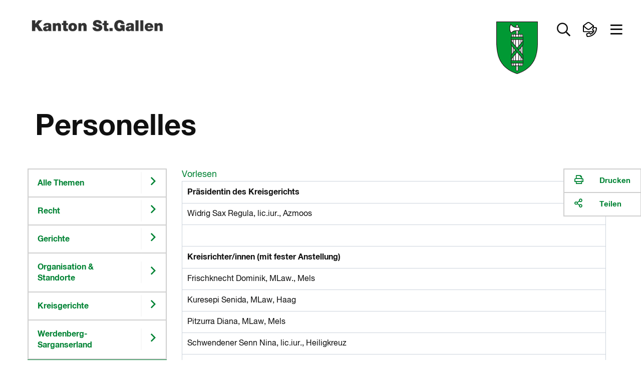

--- FILE ---
content_type: text/html
request_url: https://www.sg.ch/recht/gerichte/organisation---standorte/kreisgerichte/werdenberg-sarganserland/personelles.html
body_size: 18062
content:
<!DOCTYPE html>

<!-- live_sgch_internet_nlb30-1  -->








	
		<html prefix="fb: http://ogp.me/ns/fb# og: http://ogp.me/ns#" xml:lang="de" lang="de">
			


	



	





<head>
	<meta charset="utf-8">
	<meta http-equiv="X-UA-Compatible" content="IE=Edge" />
	<meta name="viewport" content="user-scalable=yes, width=device-width, initial-scale=1" />
	
	<title>Personelles | sg.ch</title>
	
	<meta name="description" content=""/>
	<meta name="keywords" content=""/>
	<meta name="robots" content="index, follow" />
	<meta name="st:robots" content="index, follow" />
	
	<link rel="canonical" href="https://www.sg.ch/recht/gerichte/organisation---standorte/kreisgerichte/werdenberg-sarganserland/personelles.html"/>
	
	<meta name="modified" content="2025-08-04"/>
	<meta name="created" content="2025-08-04"/>
	
	<meta name="apple-mobile-web-app-capable" content="yes" />
	<meta name="apple-mobile-web-app-title" content="sg.ch" />
	<meta name="format-detection" content="telephone=no" />

	
    	<meta name="google-site-verification" content="EfRO89iTzrLvJggwvj2Bqc6MASMR6VAv8gFKaou1aMw" />
	
	
    	<meta name="msvalidate.01" content="06937A37F3ACD9DC88C3386E6B8C0F89" />
	
  	
  	
  	


 
	


	
	
	
		
	

  
	
	
		<!-- START of Swiftype specific Meta Tags -->
		<meta class="swiftype" name="title" data-type="string" content="Personelles" />
		<meta class="swiftype" name="type" data-type="enum" content="Inhaltsseite" />
		<meta class="swiftype" name="domain" data-type="string" content="www.sg.ch" />
		<meta class="swiftype" name="published_at" data-type="date" content="2025-08-04" />
		<meta class="swiftype" name="page_type" data-type="enum" content="Inhaltsseite" />
		<meta class="swiftype" name="maintopic" data-type="string" content="sg-ch:themen/recht::Recht" />
		<meta class="swiftype" name="tilestyle" data-type="string" content="tilestyle-color-green" />
		<meta class="swiftype" name="tileicon" data-type="string" content="fal fa-chevron-right" />
		<meta class="swiftype" name="tileimageurl" data-type="string" content="" />
		<meta class="swiftype" name="page_boost" data-type="integer" content="2" />
		
		
			<meta class="swiftype" name="topic" data-type="string" content="sg-ch:themen/recht/gerichte::Gerichte" />
		
		
		
			
		<!-- END of Swiftype specific Meta Tags -->
	
	
	
	
	
	

	
	<!-- CSRF Security -->
	<script src="/etc.clientlibs/clientlibs/granite/jquery/granite/csrf.js"></script>

	
	<link rel="stylesheet" href="/apps/apps/sgch/clientlibs/sgchFonts.css" type="text/css">

	<link rel="stylesheet" href="/apps/apps/sgch/clientlibs/sgchLibs.css" type="text/css">

    


	




	



	<link href="/apps/apps/sgch/clientlibs/sgchLibs/css/sgch_print.css" rel="stylesheet" media="print" type="text/css"/>


	
	
	<script src="/apps/apps/sgch/clientlibs/sgchLibs.js"></script>

	
	
		<script src="//cdn1.readspeaker.com/script/11974/webReader/webReader.js?pids=wr" type="text/javascript"></script>
	
	
	
		<!--[if lt IE 9]><script src="/apps/core/docroot/js/html5shiv.min.js"></script><![endif]-->
	
		<!--[if lt IE 9]><script src="/apps/core/docroot/js/respond.min.js"></script><![endif]-->
	
	
	
	
	
		<!-- siteimprove Tracking Code -->
<script type="text/javascript">
	/*<![CDATA[*/
	(function() {
	var sz = document.createElement('script'); sz.type = 'text/javascript'; sz.async = true;
	sz.src = '//siteimproveanalytics.com/js/siteanalyze_6039428.js';
	var s = document.getElementsByTagName('script')[0]; s.parentNode.insertBefore(sz, s);
	})();
	/*]]>*/
</script>
	
	
    <link rel="apple-touch-icon" sizes="114x114" href="/apps/core/docroot/images/design/sgch/favicon/apple-touch-icon.png">
    <link rel="icon" type="image/png" sizes="32x32" href="/apps/core/docroot/images/design/sgch/favicon/favicon-32x32.png">
    <link rel="icon" type="image/png" sizes="16x16" href="/apps/core/docroot/images/design/sgch/favicon/favicon-16x16.png">
    <link rel="manifest" href="/apps/core/docroot/images/design/sgch/favicon/manifest.json">
    <link rel="mask-icon" href="/apps/core/docroot/images/design/sgch/favicon/safari-pinned-tab.svg" color="#5bbad5">
    <link rel="shortcut icon" href="/apps/core/docroot/images/design/sgch/favicon/favicon.ico">
    <meta name="msapplication-TileColor" content="#da532c">
    <meta name="msapplication-config" content="/apps/core/docroot/images/design/sgch/favicon/browserconfig.xml">
    <meta name="theme-color" content="#ffffff">
</head>
			


	




<body data-spy="scroll" data-target="#sgch-sidebar-scrollspy" data-offset="0">
	<div id="wrapper" class="sgch contentpage">
		<div id="site-canvas">
			<div id="site-menu" class="mobile-visible"></div>
			<div id="menu-overlay">&nbsp;</div>
            


	


<div id="accesskeys" data-swiftype-index="false">
	<h2>Accesskeys</h2> 
	<ul class="nav">
		<li>
			<a href="/content/sgch.html#" title="Interner Link: [Alt+0] Direkt zur Startseite" accesskey="0" tabindex="0">Direkt zur Startseite</a>
		</li>
		<li>
			<a href="#content-navigation" title="[Alt+1] Direkt zur Navigation" accesskey="1" tabindex="0">Direkt zur Navigation</a>
		</li>
		<li>
			<a href="#content" title="[Alt+2] Direkt zum Inhalt" accesskey="2" tabindex="0">Direkt zum Inhalt</a>
		</li>
		
		
		<li> 
			<a href="#searchfield" title="[Alt+5] Direkt zur Suche" accesskey="5" tabindex="0">Direkt zur Suche</a>
		</li>
		
	</ul>
</div>
            <div id="main">
            	
			    	<div id="headerprint"><img src="/apps/core/docroot/images/design/sgch/bg-head-sgch-print-img.gif" alt="Logo Kanton St.Gallen"/></div>
				    <header>
					    


	


<nav class="navbar top-nav" data-spy="affix" data-offset-top="0" data-swiftype-index="false" aria-label="Top-Navigation">
	<div class="container-fluid no-gutter contains-sg-rightaligned">
		<div class="container-sg-rightaligned">
			<div class="navbar-header">
				<a class="navbar-brand txt-brand" href="https://www.sg.ch" title="Zur Startseite Portal Kanton St.Gallen">
					<div class="page-header"><img src="/apps/core/docroot/images/design/sgch/logo-kanton-stgallen.png" alt="Logo Kanton St.Gallen" class="img-responsive"/></div>
					<div class="navbar-brand img-brand phantom-brand">
						<img src="/apps/core/docroot/images/design/sgch/logo-sg-wappen.png" alt="Logo Kanton St.Gallen" class="img-responsive"/>
						
					</div>
				</a>
			</div>
			<div class="navbar-content pull-right">
				<div class="navbar-header">
					<div class="navbar-brand img-brand">
						
							
							
								<img src="/apps/core/docroot/images/design/sgch/logo-sg-wappen.png" alt="Logo Kanton St.Gallen" class="img-responsive"/>
							
						
					</div>
				</div>
				<div class="generic-section pull-right">
					<ul class="nav navbar-nav">
						
						
						
							<li class="dropdown main-nav-top searchtoggler">
								<a href="#" class="dropdown-toggle" data-toggle="dropdown" aria-expanded="false" role="button" aria-label="Suche öffnen" data-toggle-second="tooltip" data-placement="bottom" title="Suche">
									<i class="far fa-search"></i><span class="sr-only">Suche öffnen</span>
								</a>
								<div class="dropdown-menu dropdown-menu-right dropdown-menu-fullwidth">
									<div class="container-fluid highlight">
										


	 


<div class="container" data-swiftype-index="false">
	<div class="row tilebox-search">
		<div class="col-xs-12 no-gutter">
			<div class="tilecontainer-search">
				<form id="searchFormBox" name="searchFormBox" class="searchform show-loader" autocomplete="off">
					<label class="input-label search-label" for="aiInputField" id="searchfield-label">
						
						    
								<span class="sr-only">Frage alles in deiner Sprache</span>
								<input type="search" placeholder="Frage alles in deiner Sprache" class="searchfield" name="searchfield" id="aiInputField" aria-labelledby="searchfield-label" />
						    
						    
						
					</label>
					<button type="submit" class="search-go"><i class="far fa-search"></i><span class="sr-only">Suchen</span></button>
					
						
							
								<div class="search-area" aria-labelledby="searchAreaLabel">
									<span class="sr-only" id="searchAreaLabel">Suchbereich</span>
									<ul>
										<li>
											<div class="oc-radio search-area-1 pull-left fullwidth accessible-radio" onclick="toggleCheckBox(event);" onkeydown="toggleCheckBox(event);" tabindex="0">
												<input class="searchArea" type="radio" id="ganzerkanton" name="radio" value="ganzerkanton" checked="checked">
												<label for="ganzerkanton"><span></span><span class="description">Ganzer Kanton</span></label>
											</div>
										</li>
										<li>
											<div class="oc-radio search-area-2 pull-left fullwidth accessible-radio" onclick="toggleCheckBox(event);" onkeydown="toggleCheckBox(event);" tabindex="0">
												<input class="searchArea" type="radio" id="onlytopic" name="radio" value="sg-ch:themen/recht/gerichte::Gerichte">
												<label for="onlytopic"><span></span><span class="description">Gerichte</span></label>
											</div>
										</li>
									</ul>
								</div>
							
							
						
					
				</form>
			</div>
		</div>
	</div>
</div>

										<div class="container p-2vr-bot">
											<div class="row tilebox-home">
												<div class="col-xs-12 no-gutter">
													




    
		


	


<style>
	.tile-header {
		flex-flow: column;
	}
	.tile-header .pageUrl {
		align-self: flex-start;
		color: #990033;
	}
</style>

<div class="tile-filter hidden">
	<div class="row">
		<div class="col-xs-12">
			<h4>Inhaltstyp</h4>
			<ul class="inhaltstyp-items"></ul>
		</div>
	</div>
</div>


	
		<div class="tilebox tilebox-main tilebox-desktopsquare-tiles show-loader" id="static-results-container" data-swiftype-index="false">
			
				
					
					
			  		
					
						
						
						
						
						
						
						<a href="/recht/gerichte/organisation---standorte.html" title="Interner Link: Organisation und Standorte" class="ktsg-tile main-tile width-25 txt-tile desktop-square-tile tilestyle-color-green">
							<div class="tile-header">
								
									
									
									
									
										
											<div class="icon"><i class="fal fa-chevron-right"></i></div>
										
									
								
							</div>
							<div class="tile-content">
								<div class="topic">Gerichte</div>
								<div class="link">Organisation und Standorte</div>
							</div>
						</a>
					
				
			
				
					
					
			  		
					
						
						
						
						
						
						
						<a href="/recht/gerichte/rechtsprechung.html" title="Interner Link: Rechtsprechung" class="ktsg-tile main-tile width-25 txt-tile desktop-square-tile tilestyle-color-green">
							<div class="tile-header">
								
									
									
									
									
										
											<div class="icon"><i class="fal fa-gavel"></i></div>
										
									
								
							</div>
							<div class="tile-content">
								<div class="topic">Gerichte</div>
								<div class="link">Rechtsprechung</div>
							</div>
						</a>
					
				
			
				
					
					
			  		
					
						
						
						
						
						
						
						<a href="/recht/gerichte/anwalts----notarwesen/anwaltsregister---register-der-notare.html" title="Interner Link: Anwaltsregister und Register der Notare" class="ktsg-tile main-tile width-25 txt-tile desktop-square-tile tilestyle-color-green">
							<div class="tile-header">
								
									
									
									
									
										
											<div class="icon"><i class="fal fa-chevron-right"></i></div>
										
									
								
							</div>
							<div class="tile-content">
								<div class="topic">Gerichte</div>
								<div class="link">Anwaltsregister und Register der Notare</div>
							</div>
						</a>
					
				
			
				
					
					
			  		
					
						
						
						
						
						
						
						<a href="/recht/gerichte/informationen---formulare/existenzminimum.html" title="Interner Link: Existenzminimum, Notbedarf und Grundbetrag" class="ktsg-tile main-tile width-25 txt-tile desktop-square-tile tilestyle-color-green">
							<div class="tile-header">
								
									
									
									
									
										
											<div class="icon"><i class="fal fa-chevron-right"></i></div>
										
									
								
							</div>
							<div class="tile-content">
								<div class="topic">Gerichte</div>
								<div class="link">Existenzminimum, Notbedarf und Grundbetrag</div>
							</div>
						</a>
					
				
			
				
					
					
			  		
					
						
						
						
						
						
						
						<a href="/recht/gerichte/informationen---formulare/elektronischer-rechtsverkehr-im-zivil--und-strafprozess.html" title="Interner Link: Elektronischer Rechtsverkehr" class="ktsg-tile main-tile width-25 txt-tile desktop-square-tile tilestyle-color-green">
							<div class="tile-header">
								
									
									
									
									
										
											<div class="icon"><i class="fal fa-chevron-right"></i></div>
										
									
								
							</div>
							<div class="tile-content">
								<div class="topic">Gerichte</div>
								<div class="link">Elektronischer Rechtsverkehr</div>
							</div>
						</a>
					
				
			
				
					
					
			  		
					
						
						
						
						
						
						
						<a href="/recht/gerichte/anwalts----notarwesen/pruefungen.html" title="Interner Link: Prüfungen (Rechts-anwälte, Notare und Rechtsagenten)" class="ktsg-tile main-tile width-25 txt-tile desktop-square-tile tilestyle-color-green">
							<div class="tile-header">
								
									
									
									
									
										
											<div class="icon"><i class="fal fa-chevron-right"></i></div>
										
									
								
							</div>
							<div class="tile-content">
								<div class="topic">Gerichte</div>
								<div class="link">Prüfungen (Rechts-anwälte, Notare und Rechtsagenten)</div>
							</div>
						</a>
					
				
			
			<div class="tilebox-overlay" aria-hidden="true">
				<div class="spinner" role="status" aria-live="polite">
					<span class="sr-only">Suche l&aauml;uft...</span>
				</div>
			</div>
		</div>
		<div class="tilebox tilebox-main tilebox-desktopsquare-tiles show-loader hidden" id="results-container" data-swiftype-index="false">
			<span id="no-results">Es wird gesucht...</span>
			<!-- Search results will be displayed here -->
		</div>
	
	


<script type="text/javascript" src="/apps/core/docroot/js/swiftype/hogan-3.0.1.js"></script>
<script type="text/javascript">
	let searchResults = [];
	
	var searchConfig = {
		facets: {},
		skip: 0,
		top: 9,
		domain: "www.sg.ch",
		searchType: "semantic",
		showAzureAiSearchOverlay: "true",
		maintopic: '',
		subtopic: '',
		isSearch: false,
		sort: {
			field: undefined,
			direction: undefined
		},
		daterange: 'date_all',
        activeFilter: 'all',
        filterAll: 'all',
        filterContent: 'content',
        filterNews: 'news',
        filterDocuments: 'documents',
        filterContact: 'contact'
	};
	
	if(window.searchConfig.showAzureAiSearchOverlay === 'true'){
	    var aiSearchForm = document.querySelector('.searchform.show-loader');
	    var aiSearchField = document.getElementById('aiInputField');
	    var aiSearchFieldStatic = document.getElementById('static-results-container');
	    var aiSearchFieldResults = document.getElementById('results-container');
	    var aiSearchSubmitBtn = aiSearchForm.querySelector('button[type="submit"]');   				
	}
	
    var resultTemplate = Hogan.compile([
        "<a class='ktsg-tile main-tile {{tileWidth}} txt-tile' href='{{url}}'>",
        	"<div class='tile-content'>",
			  "<div class='topic'>{{topicToShow}}</div>",
			  "<div class='link'>{{title}}</div>",
        	"</div>",
		  "</a>"
    ].join('') );
      
    var resultTemplateEasyRead = Hogan.compile([
          "<a class='ktsg-tile main-tile {{tileWidth}} txt-tile' href='{{url}}'>",
          	"<div class='easy-read'>",
          	  "<div class='easyread-img'><img src='/apps/core/docroot/images/design/sgch/icon-easyread.svg' alt='Leichte Sprache'/></div>",
          	  "<div class='description'>Leichte Sprache</div>",
          	"</div>",
          	"<div class='tile-content'>",
  			  "<div class='topic'>{{topicToShow}}</div>",
  			  "<div class='link'>{{title}}</div>",
          	"</div>",
  		  "</a>"
    ].join('') );
    
    var resultTemplateDocument = Hogan.compile([
        "<a class='ktsg-tile main-tile {{tileWidth}} txt-tile' href='{{url}}'>",
            "<div class='easy-read'>",
              "<div class='easyread-img'><div class='icon'><i class='fal fa-file-alt'></i></div></div>",
              "<div class='description icon'>Dokument</div>",
            "</div>",
        	"<div class='tile-content'>",
			  "<div class='topic'>{{topicToShow}}</div>",
			  "<div class='link'>{{title}}</div>",
        	"</div>",
		  "</a>"
  	].join('') );
    
    var resultTemplateNewDesign = Hogan.compile([
        "<a class='ktsg-tile main-tile {{tileWidth}} txt-tile desktop-square-tile {{tileStyle}}' href='{{url}}'>",
        	"<div class='tile-header'>",
        	  "<div class='icon'><i class='{{tileIcon}}'></i></div>",
        	"</div>",
        	"<div class='tile-content'>",
			  "<div class='topic'>{{topicToShow}}</div>",
			  "<div class='link'>{{title}}</div>",
        	"</div>",
		  "</a>"
    ].join('') );
    
    var resultTemplateImageNewDesign = Hogan.compile([
        "<a class='ktsg-tile main-tile {{tileWidth}} txt-tile desktop-square-tile {{tileStyle}}' href='{{url}}'>",
          "<div class='tile-header' style='background-image: url({{tileImageUrl}})'></div>",
        	"<div class='tile-content'>",
			  "<div class='topic'>{{topicToShow}}</div>",
			  "<div class='link'>{{title}}</div>",
        	"</div>",
		  "</a>"
    ].join('') );
    
    var resultTemplateEasyReadNewDesign = Hogan.compile([
        "<a class='ktsg-tile main-tile {{tileWidth}} txt-tile desktop-square-tile tilestyle-color-blue' href='{{url}}'>",
        	"<div class='tile-header'>",
        	  "<div class='easy-read'>",
        	    "<div class='easyread-img'>",
        	      "<img src='/apps/core/docroot/images/design/sgch/icon-easyread-nocolor.svg' alt='' class='sgch-svg-icon' />",
        	    "</div>",
        	    "<div class='description'>Leichte Sprache</div>",
        	  "</div>",
        	"</div>",
        	"<div class='tile-content'>",
			  "<div class='topic'>{{topicToShow}}</div>",
			  "<div class='link'>{{title}}</div>",
        	"</div>",
		  "</a>"
  	].join('') );
      
    var resultTemplateContactNewDesign = Hogan.compile([
          "<a class='ktsg-tile main-tile {{tileWidth}} txt-tile desktop-square-tile tilestyle-color-blue' href='{{url}}'>",
          	"<div class='tile-header'>",
          	  "<div class='easy-read'>",
          	    "<div class='easyread-img'>",
          	      "<img src='/apps/apps/sgch/clientlibs/sgchLibs/images/design/sgch/menu/kontakt.svg' alt='' class='sgch-svg-icon' />",
          	    "</div>",
          	  "</div>",
          	"</div>",
          	"<div class='tile-content'>",
  			  "<div class='topic'>{{topicToShow}}</div>",
  			  "<div class='link'>{{title}}</div>",
          	"</div>",
  		  "</a>"
    ].join('') );
      
    var resultTemplateDocumentNewDesign = Hogan.compile([
        "<a class='ktsg-tile main-tile {{tileWidth}} txt-tile desktop-square-tile tilestyle-color-red' href='{{url}}'>",
        	"<div class='tile-header'>",
        	  "<div class='icon'><i class='fal fa-file-alt'></i></div>",
        	"</div>",
        	"<div class='tile-content'>",
			  "<div class='topic'>{{topicToShow}}</div>",
			  "<div class='link'>{{title}}</div>",
        	"</div>",
		  "</a>"
  	].join('') );
    
    var resultTemplateDocumentNewDesignWithPageUrl = Hogan.compile([
        "<a class='ktsg-tile main-tile {{tileWidth}} txt-tile desktop-square-tile tilestyle-color-red' href='{{url}}'>",
        	"<div class='tile-header'>",
        	  "<div class='icon'><i class='fal fa-file-alt'></i></div>",
        	  "<button href='{{pageUrl}}' class='pageUrl' title='Webseite'><i class='fal fa-link'></i>Webseite</button>",
        	"</div>",
        	"<div class='tile-content'>",
			  "<div class='topic'>{{topicToShow}}</div>",
			  "<div class='link'>{{title}}</div>",
        	"</div>",
		  "</a>"
  	].join('') );

   	let debounceTimeout;
   	let semanticDebounceTimeout = null;
   	let suppressDebounceUntilChange = false;
   	let lastInputValue = '';
   	let lastSearchedValue = '';
   	$(document).on('keyup', '#aiInputField', function (key) {
   		if(window.searchConfig.searchType === 'semantic'){
			const isEnter = key && key.keyCode === 13;
		  	const $input = $('#aiInputField');
		  	const rawValue = $input.val();
		  	const searchValue = rawValue != null ? String(rawValue).trim() : '';
		  	const hasText = searchValue.length > 0;
   			if(window.searchConfig.showAzureAiSearchOverlay === 'true'){
				aiSearchFieldStatic.classList.toggle('is-typing', hasText);
				aiSearchFieldResults.classList.toggle('is-typing', hasText);
   	   	        // Sicherheit: Spinner weg, falls vorher geladen wurde
   	   	        if(!hasText) {
   					aiSearchFieldStatic.classList.remove('is-loading');
   					aiSearchFieldResults.classList.remove('is-loading');
   	   	        }
   			}
   			
   		    // Auf echte Aenderungen pruefen -> Sperre aufheben
   		    if (searchValue !== lastInputValue) {
   		      	suppressDebounceUntilChange = false;
   		     	lastInputValue = searchValue;
   		    }

   		    // Debounce zuruecksetzen
   		    if (semanticDebounceTimeout) clearTimeout(semanticDebounceTimeout);

   		    // leer > nur UI aufraeumen, keine Suche
   		    if (!hasText) {
   		    	$('.tile-filter').addClass("hidden");
				$('#results-container').addClass("hidden");
				$('#static-results-container').removeClass("hidden");
	        	$('#results-container').empty();
   		      	return;
   		    }

   		    // Wenn Suche ausgefuehrt wurde und sich der Text NICHT geaendert hat: keine Auto-Suche starten.
   		    if (suppressDebounceUntilChange && searchValue === lastSearchedValue) {
   		      	return;
   		    }

   		    // 2s Debounce, dann suchen
   		    semanticDebounceTimeout = setTimeout(function () {
   		    	if (searchValue.length > 2 && !suppressDebounceUntilChange) {
   		    		$("#searchFormBox").submit();
   		      	}
   		    }, 2000);
   			
   			return;
   		}
   		
    	if (key.keyCode != 13 && key.keyCode != null) {
    		// Entfernt vorheriges Timeout, wenn eine neue Taste gedrueckt wird
    		clearTimeout(debounceTimeout);
    		
    		debounceTimeout = setTimeout(function () {  // Setzt neues Timeout
	    		var searchTag = $('.tile-filter li.searchtag').text();
				if(searchTag != ''){
					resetSearch(false);
				}
		        var searchValue = $('#aiInputField').val();
				if(searchValue == ''){
					$('.tile-filter').addClass("hidden");
					$('#results-container').addClass("hidden");
					$('#static-results-container').removeClass("hidden");
		        	$('#results-container').empty();
					getResults();
				} else if(searchValue.length > 2){
					searchValue = xssPrevention(searchValue,true);
	                $('.tile-filter').removeClass("hidden");
					$('#static-results-container').addClass("hidden");
					$('#results-container').removeClass("hidden");
	                window.searchConfig.isSearch = true;
	                getResults();
				}
    		}, 350);  // Debounce-Zeit in Millisekunden
    	}
    });
    
    $(document).on('submit', '#searchFormBox', function (e) {
        e.preventDefault();        
        var searchValue = $('#aiInputField').val();
        if (searchValue !== lastSearchedValue) {
          	if (semanticDebounceTimeout) clearTimeout(semanticDebounceTimeout);
          	suppressDebounceUntilChange = true; // Sperre aktivieren
         	lastSearchedValue = searchValue; // Status merken
            if(searchValue.length > 0){
            	if(window.searchConfig.showAzureAiSearchOverlay === 'true'){
            		aiSearchFieldStatic.classList.remove('is-typing');
            		aiSearchFieldStatic.classList.add('is-loading');
            		aiSearchFieldResults.classList.remove('is-typing');
            		aiSearchFieldResults.classList.add('is-loading');                
                    // Interaktionen waehrend Ladezeit begrenzen
                    aiSearchSubmitBtn.disabled = true;
                    aiSearchField.setAttribute('aria-busy', 'true');
            	}
                window.searchConfig.isSearch = true;
    			getResults();
            }else{
            	if(window.searchConfig.showAzureAiSearchOverlay === 'true'){
            		aiSearchFieldStatic.classList.remove('is-typing', 'is-loading');
            		aiSearchFieldResults.classList.remove('is-typing', 'is-loading');
            	}
    			$('#results-container').addClass("hidden");
    			$('#static-results-container').removeClass("hidden");
            	$('#results-container').empty();
            }
        }
	});
    
	$('#ganzerkanton').on('click', function(e){
		window.searchConfig.maintopic = '';
		window.searchConfig.subtopic = '';
		lastSearchedValue = '';
   		$("#searchFormBox").submit();
	});
	
	$('#onlytopic').on('click', function(e){
		lastSearchedValue = '';
   		$("#searchFormBox").submit();
	});
	
    $(document).on('click', '#filter-easyread', function (e) {
        if ($(this).is(':checked')) {
            if(!window.searchConfig.facets['tags']) {
              window.searchConfig.facets['tags'] = [];
            }
            window.searchConfig.facets['tags'].push('Leichte Sprache');
        } else {
  		    window.searchConfig.facets['tags'] = [];
        }
		lastSearchedValue = '';
   		$("#searchFormBox").submit();
    });

    function getResults() {
        try {
        	announce('Suche gestartet...');
        	
    		var searchValue = encodeURI($("#aiInputField").val());
    		var domain = window.searchConfig.domain;
    		if($('#onlytopic').prop('checked')) {
              	window.searchConfig.maintopic = "Recht";
              	window.searchConfig.subtopic = "Gerichte";
    		}
    		var searchType = window.searchConfig.searchType;
            var maintopic = encodeURI(window.searchConfig.maintopic);
            var subtopic = encodeURI(window.searchConfig.subtopic);
            if(!window.searchConfig.facets['pageTypes']) {
                window.searchConfig.facets['pageTypes'] = [];
            }
            var pageTypeArray = window.searchConfig.facets['pageTypes'];
            var pageTypes = '';
            Array.from(pageTypeArray).forEach((pageType) => {
            	if(pageTypes.length > 0){
            		pageTypes += ',';
            	}
            	pageTypes += pageType;
            });
            if(!window.searchConfig.facets['fileExts']) {
                window.searchConfig.facets['fileExts'] = [];
            }
            var fileExtArray = window.searchConfig.facets['fileExts'];
            var fileExts = '';
            Array.from(fileExtArray).forEach((fileExt) => {
            	if(fileExts.length > 0){
            		fileExts += ',';
            	}
            	fileExts += fileExt;
            });
            
    		if(!window.searchConfig.facets['tags']) {
    			window.searchConfig.facets['tags'] = [];
    		}
            var tagArray = window.searchConfig.facets['tags'];
            var tags = '';
            Array.from(tagArray).forEach((tag) => {
            	if(tags.length > 0){
            		tags += ',';
            	}
            	tags += tag;
            });
            var daterange = window.searchConfig.daterange;
            var orderby = 'relevance';
            if($('#sort_date').hasClass('active')){
            	orderby = 'date';
            }
            var skip = window.searchConfig.skip;
            var top = window.searchConfig.top;
            $.ajax({
                type: "GET",
                url: "/content/sgch/recht/gerichte/organisation---standorte/kreisgerichte/werdenberg-sarganserland/personelles.aiSearchresults.html?search=true",
                contentType: 'application/x-www-form-urlencoded; charset=UTF-8',
                //dataType: "json",
                data: {
                    aiInputField: searchValue,
                    domain: domain,
                    searchType: searchType,
                    maintopic: maintopic,
                    subtopic: subtopic,
                    pageTypes: pageTypes,
                    fileExts: fileExts,
                    tags: tags,
                    daterange: daterange,
                    skip: skip,
                    top: top,
                    orderby: orderby
                },
                encode: true,
                success: function(data) {
                    var dataString = data;
                    var index = data.indexOf('<!--cq');
                    if(index >= 0){
                        dataString = data.substring(0, index);
                    }
                    if(dataString.length > 0){
                        const jsonObj = JSON.parse(dataString);
                        searchResults = jsonObj.value;
                        populatePageTypeFilter(jsonObj['@odata.count'], jsonObj['@search.facets']);
                        displayResults(searchResults, jsonObj['@odata.count']);
                        announce('Suche abgeschlossen. Resultate geladen.');
                    }else{
                    	resetSearch(false);
                    	announce('Suche abgeschlossen. Keine Resultate gefunden.');
                    }
                    // Zustaende zuruecksetzen
                    if(window.searchConfig.showAzureAiSearchOverlay === 'true'){
                    	aiSearchFieldStatic.classList.remove('is-typing', 'is-loading');
                    	aiSearchFieldResults.classList.remove('is-typing', 'is-loading');
                        aiSearchSubmitBtn.disabled = false;
                        aiSearchField.removeAttribute('aria-busy');
                    }
                    $('.tile-filter').removeClass("hidden");
                    $('#static-results-container').addClass("hidden");
        			$('#results-container').removeClass("hidden");
                }
            });
        } catch (err) {
            console.error(err);
            announce('Die Suche ist fehlgeschlagen. Bitte nochmals versuchen.');
        }
    }
    
    function populatePageTypeFilter(totalCount, facets) {
    	const pageType = facets.page_type;
    	const fileExt = facets.file_ext;

        var totalResults = totalCount;
        const itemHtml = fileExt.find(type => type.value === 'HTML');
        var totalResultsHtml = itemHtml ? itemHtml.count : 0;
        const itemPdf = fileExt.find(type => type.value === 'PDF');
        var totalResultsPdf = itemPdf ? itemPdf.count : 0;
        const itemDocx = fileExt.find(type => type.value === 'DOCX');
        var totalResultsDocx = itemDocx ? itemDocx.count : 0;
        const itemNews = pageType.find(type => type.value === 'News');
        var totalResultsNews = itemNews ? itemNews.count : 0;
        const itemPortrait = pageType.find(type => type.value === 'Portrait');
        var totalResultsContact = itemPortrait ? itemPortrait.count : 0;
        const itemEasyRead = pageType.find(type => type.value === 'EasyRead');
        var totalResultsEasyRead = itemEasyRead ? itemEasyRead.count : 0;
        var totalResultsContentAll = totalResultsHtml;
        var totalResultsDocuments = totalResultsPdf + totalResultsDocx;
    	
        var $searchFacetContainer = $('.tile-filter ul.inhaltstyp-items');
        $searchFacetContainer.html('');
		var searchAll = "<li id='all' class='searchfilter'><a href='#filterAll' onclick='javascript:setPageTypeFilter(window.searchConfig.filterAll)'>Alles</a></li>";
        var searchContent = "<li id='content' class='searchfilter'><a href='#filterContent' onclick='javascript:setPageTypeFilter(window.searchConfig.filterContent)'>Inhaltsseiten</a></li>";
        var searchNews = "<li id='news' class='searchfilter'><a href='#filterNews' onclick='javascript:setPageTypeFilter(window.searchConfig.filterNews)'>News</a></li>";
        var searchDocuments = "<li id='documents' class='searchfilter'><a href='#filterDocuments' onclick='javascript:setPageTypeFilter(window.searchConfig.filterDocuments)'>Dokumente</a></li>";
        var searchContacts = "<li id='contact' class='searchfilter'><a href='#filterContact' onclick='javascript:setPageTypeFilter(window.searchConfig.filterContact)'>Kontakte</a></li>";
        /*
		var searchAll = "<li id='all' class='searchfilter'><a href='#filterAll' onclick='javascript:setPageTypeFilter(window.searchConfig.filterAll)'>Alles</a></li>";
        var searchContent = "<li id='content' class='searchfilter'><a href='#filterContent' onclick='javascript:setPageTypeFilter(window.searchConfig.filterContent)'>Inhaltsseiten (" + totalResultsContentAll + ")</a></li>";
        var searchNews = "<li id='news' class='searchfilter'><a href='#filterNews' onclick='javascript:setPageTypeFilter(window.searchConfig.filterNews)'>News (" + totalResultsNews + ")</a></li>";
        var searchDocuments = "<li id='documents' class='searchfilter'><a href='#filterDocuments' onclick='javascript:setPageTypeFilter(window.searchConfig.filterDocuments)'>Dokumente (" + totalResultsDocuments + ")</a></li>";
        var searchContacts = "<li id='contact' class='searchfilter'><a href='#filterContact' onclick='javascript:setPageTypeFilter(window.searchConfig.filterContact)'>Kontakte (" + totalResultsContact + ")</a></li>";
        */
        
        if(totalResultsEasyRead > 0){
        	var status = '';
        	if (window.searchConfig.facets['tags'] && window.searchConfig.facets['tags'].indexOf('Leichte Sprache') > -1) {
        		status = ' checked="checked"';	
        	}
            var easyReadFilter = "<li class='topic oc-checkbox accessible-checkbox' role='checkbox' aria-checked='false' onclick='toggleCheckBox(event);' onkeydown='toggleCheckBox(event);' tabindex='0'><input id='filter-easyread' type='checkbox'" + status + " name='tags' value='Leichte Sprache'><label for='filter-easyread'><span></span>Leichte Sprache</label> <img class='easy-read' src='/apps/core/docroot/images/design/sgch/icon-easyread.svg' alt='Leichte Sprache'></li>"
           	$searchFacetContainer.prepend(easyReadFilter);
        }
        if(totalResultsContact > 0){
			$searchFacetContainer.prepend(searchContacts);
        }
        if(totalResultsDocuments > 0){
			$searchFacetContainer.prepend(searchDocuments);
        }
        if(totalResultsNews > 0){
			$searchFacetContainer.prepend(searchNews);
        }
        if(totalResultsContentAll > 0){
			$searchFacetContainer.prepend(searchContent);
        }
        $searchFacetContainer.prepend(searchAll);
        $searchFacetContainer.removeClass("hidden");

        // set active filter
        $('ul.inhaltstyp-items #' + window.searchConfig.activeFilter).addClass('active');
        
		var searchvalue = $("#aiInputField").val();
		searchvalue = xssPrevention(searchvalue,false);
        var searchTag = "<li class='searchtag'><a href='#' onclick='javascript:resetSearch(true)'>" + searchvalue + "</a></li>";
        $searchFacetContainer.prepend(searchTag);
    }
    
    function setPageTypeFilter(pageTypeFilter){
        if(pageTypeFilter == 'all'){
            window.searchConfig.activeFilter = 'all';
			window.searchConfig.facets['pageTypes'] = [];
			window.searchConfig.facets['fileExts'] = [];
			// change sort field
			window.searchConfig.sort.field = undefined;
        }else if(pageTypeFilter == 'content'){
            window.searchConfig.activeFilter = 'content';
            window.searchConfig.facets['pageTypes'] = [];
            window.searchConfig.facets['pageTypes'].push("Hauptthema");
            window.searchConfig.facets['pageTypes'].push("Thema");
            window.searchConfig.facets['pageTypes'].push("Inhaltsseite");
            window.searchConfig.facets['pageTypes'].push("EasyRead");
            window.searchConfig.facets['fileExts'] = [];
            window.searchConfig.facets['fileExts'].push("HTML");
        }else if(pageTypeFilter == 'news'){
            window.searchConfig.activeFilter = 'news';
            window.searchConfig.facets['pageTypes'] = [];
			window.searchConfig.facets['pageTypes'].push("News");
			// change sort field
			window.searchConfig.sort.field = 'published_at';
        }else if(pageTypeFilter == 'documents'){
            window.searchConfig.activeFilter = 'documents';
            window.searchConfig.facets['fileExts'] = [];
            window.searchConfig.facets['fileExts'].push("PDF");
            window.searchConfig.facets['fileExts'].push("DOCX");
        }else if(pageTypeFilter == 'contact'){
            window.searchConfig.activeFilter = 'contact';
			window.searchConfig.facets['pageTypes'] = [];
			window.searchConfig.facets['pageTypes'].push("Portrait");
        }
		lastSearchedValue = '';
   		$("#searchFormBox").submit();
    }

    function displayResults(results, totalCount) {
    	var nofSearchTiles = 8;
    	var countTiles = 0;
        const container = $('#results-container');
        container.empty();

		Array.from(results).forEach((result) => {
			var data = {
				tileStyle: result.tile_style,
				tileIcon: getTileIcon(result.tile_icon),
				tileImageUrl: getTileImageUrlEncoded(result.tile_image),
				tileWidth: "width-25",
				url: result.content_url,
				pageUrl: result.page_url,
				title: getTitle(result.title, decodeURI(result.content_url)),
				topicToShow: getMaintopicOrTopic(result.main_topic, result.sub_topics),
				pageType: result.page_type
			};
            
			if(countTiles < nofSearchTiles){
				if(getIsDocument(decodeURI(result.content_url))){
					if(getShowNewSearchTilesDesign()){
		                if(result.page_url && result.page_url.length > 0){
							//const item = resultTemplateDocumentNewDesignWithPageUrl.render(data);
							const item = resultTemplateDocumentNewDesign.render(data);
							container.append(item);
		                }else{
							const item = resultTemplateDocumentNewDesign.render(data);
							container.append(item);
		                }
					}else{
						const item = resultTemplateDocument.render(data);
						container.append(item);
					}
				}else if(result.page_type == 'EasyRead'){
					if(getShowNewSearchTilesDesign()){
						const item = resultTemplateEasyReadNewDesign.render(data);
						container.append(item);
					}else{
						const item = resultTemplateEasyRead.render(data);
						container.append(item);
					}
				}else if(result.page_type == 'Portrait' || result.tile_icon == 'kontakt.svg'){
					if(getShowNewSearchTilesDesign()){
						const item = resultTemplateContactNewDesign.render(data);
						container.append(item);
					}else{
						const item = resultTemplate.render(data);
						container.append(item);
					}
				}else{
					if(getShowNewSearchTilesDesign()){
						if(result.tile_image == ''){
							const item = resultTemplateNewDesign.render(data);
							container.append(item);
						}else{
							const item = resultTemplateImageNewDesign.render(data);
							container.append(item);
						}
					}else{
						const item = resultTemplate.render(data);
						container.append(item);
					}
				}
				countTiles++;
			}
		});

		var currentSearchValue = $("#aiInputField").val();
		currentSearchValue = xssPrevention(currentSearchValue,false);
		var nofSearchTiles = 8;
		if (totalCount === 0) {
            if(getShowNewSearchTilesDesign()){
            	container.append("<a class='ktsg-tile main-tile width-25 txt-tile desktop-square-tile' href='/recht/gerichte.html#stq=" + currentSearchValue + "'><div class='tile-content'><div class='further-results'>Suche erweitern&nbsp;&nbsp;&nbsp;</div></div></a>");
        		container.append('<div class="ktsg-tile width-25 empty-tile desktop-square-tile" aria-hidden="true">&nbsp;</div>');
        		container.append('<div class="ktsg-tile width-25 empty-tile desktop-square-tile" aria-hidden="true">&nbsp;</div>');
        		container.append('<div class="ktsg-tile width-25 empty-tile desktop-square-tile" aria-hidden="true">&nbsp;</div>');
            }else{
            	container.append("<a class='ktsg-tile main-tile width-25 txt-tile' href='/recht/gerichte.html#stq=" + currentSearchValue + "'><div class='tile-content'><div class='further-results'>Suche erweitern&nbsp;&nbsp;&nbsp;</div></div></a>");        		
        		container.append('<div class="ktsg-tile width-25 empty-tile" aria-hidden="true">&nbsp;</div>');
        		container.append('<div class="ktsg-tile width-25 empty-tile" aria-hidden="true">&nbsp;</div>');
        		container.append('<div class="ktsg-tile width-25 empty-tile" aria-hidden="true">&nbsp;</div>');
            }
		}else if (totalCount > nofSearchTiles){			
			$("#results-container a:last-child").remove();
			if(getShowNewSearchTilesDesign()){
				container.append("<a class='ktsg-tile main-tile width-25 txt-tile desktop-square-tile' href='/recht/gerichte.html#stq=" + currentSearchValue + "'><div class='tile-content'><div class='further-results'>Weitere Ergebnisse</div></div></a>");
			}else{
				container.append("<a class='ktsg-tile main-tile width-25 txt-tile' href='/recht/gerichte.html#stq=" + currentSearchValue + "'><div class='tile-content'><div class='further-results'>Weitere Ergebnisse</div></div></a>");
			}
		}else{
	        // Left alignment of last flexboxes in row
	        if(getShowNewSearchTilesDesign()){
	        	container.append('<div class="ktsg-tile width-25 empty-tile desktop-square-tile" aria-hidden="true">&nbsp;</div><div class="ktsg-tile width-25 empty-tile desktop-square-tile" aria-hidden="true">&nbsp;</div><div class="ktsg-tile width-25 empty-tile desktop-square-tile" aria-hidden="true">&nbsp;</div>');
	        }else{
	        	container.append('<div class="ktsg-tile width-25 empty-tile" aria-hidden="true">&nbsp;</div><div class="ktsg-tile width-25 empty-tile" aria-hidden="true">&nbsp;</div><div class="ktsg-tile width-25 empty-tile" aria-hidden="true">&nbsp;</div>');
	        }
		}
		
		// Overlay Layer
		container.append('<div class="tilebox-overlay" aria-hidden="true"><div class="spinner" role="status" aria-live="polite"><span class="sr-only">Suche l&auml;uft...</span></div></div>');
	}
    
	function getShowNewSearchTilesDesign(){
		
			
				return true;
			
			
		
	}
    
	function getIsDocument(url){
		if(url && (url.indexOf('/content/dam/') != -1 || url.indexOf('.ocFile/') != -1)){
		  	return true;
		}
		return false;
	}
    
	function getTitle(title, url){
		if(url && (url.indexOf('/content/dam/') != -1 || url.indexOf('.ocFile/') != -1)){
		  	return url.substring(url.lastIndexOf('/')+1);
		}
		return title;
	}
	
	function getMaintopicOrTopic(maintopic, subtopics){
		if (Array.isArray(subtopics) && subtopics.length > 0 && subtopics[0] !== undefined && subtopics[0] !== '') {
			var value = subtopics[0];
			if (subtopics[1] !== undefined && subtopics[1] !== '') {
				value = value + ", " + subtopics[1];
			}
			return value;
		}
		return maintopic;
	}

	function getTileIcon(icon){
		if(icon && icon != ''){
			icon = icon.replace('far ', 'fal ');
			icon = icon.replace('fas ', 'fal ');
			icon = icon.replace('fad ', 'fal ');
		}
		return icon;
	}
	
	function getTileImageUrlEncoded(imageUrl){
		if(imageUrl && imageUrl.indexOf(' ') != -1){
			imageUrl = imageUrl.replace(/\s/g, '%20');
		}
		if(imageUrl && !imageUrl.startsWith('https://')){
			var protocolAndHost = "https://www.sg.ch";
			if(protocolAndHost.indexOf('localhost:6501') >= 0 || protocolAndHost.indexOf('portalsg-cq65.oca.ch') >= 0){
				imageUrl = "https://www.sg.ch" + imageUrl;
			}else{
				imageUrl = protocolAndHost + imageUrl;	
			}
		}
		return imageUrl;
	}
    
	function resetSearch(clearSearchField){
		window.searchConfig.isSearch = false;
		$('.tile-filter').addClass("hidden");
		$('.tile-filter ul.inhaltstyp-items').empty();
		// reset sort field and page_type filter
		window.searchConfig.sort.field = undefined;
        window.searchConfig.activeFilter = 'all';
		window.searchConfig.facets['page_type'] = [];
		window.searchConfig.facets['tags'] = [];
		if(clearSearchField){
			$("#aiInputField").val('');
			$("#aiInputField").focus();
			$('#results-container').addClass("hidden");
			$('#static-results-container').removeClass("hidden");
        	$('#results-container').empty();
    		if(window.searchConfig.showAzureAiSearchOverlay === 'true'){
    	        // Zustaende zuruecksetzen
    	        aiSearchFieldStatic.classList.remove('is-typing', 'is-loading');
    	        aiSearchFieldResults.classList.remove('is-typing', 'is-loading');
    	        aiSearchSubmitBtn.disabled = false;
    	        aiSearchField.removeAttribute('aria-busy');			
    		}
		}
	}
    
	function xssPrevention(value,output){
		var lt = /</g, 
	    gt = />/g, 
	    ap = /'/g, 
	    ic = /"/g;
	    if(output){
	    	value = value.toString().replace(lt, "").replace(gt, "");
	    }else{
	    	value = value.toString().replace(lt, "").replace(gt, "").replace(ap, "&#39;").replace(ic, "&#34;");
	    }
		return value;
	}
	
    // Screenreader-Ansage (optional, barrierefrei)
    function announce(msg) {
        let live = document.getElementById('live-status');
        if (!live) {
            live = document.createElement('div');
            live.id = 'live-status';
            live.className = 'sr-only';
            live.setAttribute('role', 'status');
            live.setAttribute('aria-live', 'polite');
            document.body.appendChild(live);
        }
        live.textContent = msg;
    }
	
	/* set search value */
	(function ($) {
		var searchValue = $("#aiInputField").val();
		if(searchValue == ''){
			var stq = decodeURIComponent(window.location.hash);
			var hasStq = false;
			if(stq.indexOf('stq___') >= 0){
				stq = stq.substring(stq.indexOf('stq___')+6);
				hasStq = true;
			}else if(stq.indexOf('stq=') >= 0){
				stq = stq.substring(stq.indexOf('stq=')+4);
				hasStq = true;
			}
			if(stq.indexOf('&') >= 0){
				stq = stq.substring(0,stq.indexOf('&'));
			}
			if(hasStq){
				stq = xssPrevention(stq,true);
				$("#aiInputField").val(stq);
				window.location.hash = '';
				window.history.replaceState(null, '', window.location.pathname);
				$("#searchFormBox").submit();				
			}
		}
	})(jQuery);
</script>
    
    

												</div>
											</div>
										</div>
									</div>
								</div>
							</li>
						
						
							<li class="dropdown main-nav-top kontakt-link">
								<a href="#contact-row" title="Kontakt" data-toggle-second="tooltip" data-placement="bottom">
									<img src="/apps/apps/sgch/clientlibs/sgchLibs/images/design/sgch/menu/kontakt.svg" alt="Kontakt"/>
								</a>
						
						
							
								<li class="dropdown desktop-visible main-nav-top quickmenutoggler">
									<a href="#" class="dropdown-toggle" data-toggle="dropdown" aria-expanded="false" role="button" aria-label="Menü aufklappen" data-toggle-second="tooltip" data-placement="bottom" title="Menü">
										<i class="far fa-bars"></i><span class="sr-only">Menü aufklappen</span>
									</a>
									<div class="dropdown-menu dropdown-menu-right">
										<nav class="navbar phantom-desktop-menu desktop-hidden main-navigation" data-swiftype-index="false" aria-label="Overlay-Navigation">
											


	 




<a href="#site-menu" class="toggle-right-nav mobile-visible"><i class="fa fa-times"></i><span class="sr-only">Mobiles Menü öffnen</span></a>
<div class="navbar-header pull-right mobile-visible">
	<a class="navbar-brand desktop-visible" href="#" title="Home"><div class="logo">logo for mobile-menu</div></a>
</div>
<div class="nav navbar-nav" id="topnav-menu">
	<div class="nav-list-overview">
		<ul>
			<li class="nav-list-block nav-level-current">
				
					
						<div class="levelup-area">
							<button class="mobile-levelup-trigger mobile-visible" type="button">
								<i class="fas fa-chevron-left"></i><span class="sr-only">Menü Ebene zurück</span>
								<span class="levelup-title">Werdenberg-Sarganserland</span>
							</button>
						</div>
					
					
				
				<a href="/recht/gerichte/organisation---standorte/kreisgerichte/werdenberg-sarganserland/personelles.html" title="Interner Link: Personelles">Personelles</a><span class="submenu-trigger"></span>
				<ul>
					
				</ul>
			</li>
			<li class="nav-list-block nav-level-current ajax-content"></li>
        </ul>
    </div>
</div>

<script type="text/javascript">
	// level up 
	$(document).on('click', 'header .main-navigation .mobile-levelup-trigger', function (e) {
		e.preventDefault();
		var href = $('header .nav-level-current > a').attr('href');
		var baseHandle = "/content/sgch";
		$.ajax({
			type: "GET",
			cache: false,
	       	url: baseHandle+".navigationlevel.html?navHref="+href+"&isBackLink=true",
	       	data: "data",
	       	success: function(data){
	        	var pane = $("header .nav-level-current:not('.ajax-content')");
	       		pane.html(data);
	       		//slideMenuUp(data);
	       		// quick fix becaus of hash issue
	       		if (!$('.dropdown.quickmenutoggler').hasClass('open')) {
	       			$(".dropdown.quickmenutoggler").addClass("open");
	       		}
	       }
		});
	});
	// level down
	$(document).on('click', 'header .main-navigation .nav-level-current .submenu-trigger > button', function (e) {
		e.preventDefault();
		var href = $(this).parent().parent().find('a').attr('href');
		var baseHandle = "/content/sgch";
		$.ajax({
			type: "GET",
			cache: false,
	       	url: baseHandle+".navigationlevel.html?navHref="+href,
	       	data: "data",
	       	success: function(data){
	        	var pane = $("header .nav-level-current:not('.ajax-content')");
	       		pane.html(data);
	       		//slideMenuDown(data);
	       		// quick fix becaus of hash issue
	       		if (!$('.dropdown.quickmenutoggler').hasClass('open')) {
	       			$(".dropdown.quickmenutoggler").addClass("open");
	       		}
	       }
		});
	});
	
	function slideMenuDown(data) {
		var pane = $("header .nav-level-current.ajax-content");
		pane.css("position", "absolute");
		pane.css("left", "");
		pane.css("right", "calc(-100vw)");
		pane.css("padding-left", "calc((100% - 1540px) / 2)");
   		pane.html(data);
   		$("header .nav-level-current:not('.ajax-content')").css("position", "relative");
   		$("header .nav-level-current:not('.ajax-content')").animate({left:'-1540'}, 500);
   		pane.animate({left:'0'}, 500, function() {
			$("header .nav-level-current:not('.ajax-content')").html(data);
			$("header .nav-level-current:not('.ajax-content')").css("position", "");
			$("header .nav-level-current:not('.ajax-content')").css("left", "");
			$("header .nav-level-current:not('.ajax-content')").css("right", "");
			
			$("header .nav-level-current.ajax-content").css("position", "");
			$("header .nav-level-current.ajax-content").css("left", "");
			$("header .nav-level-current.ajax-content").css("right", "");
			
			$("header .nav-level-current.ajax-content").html("");
		});
		return false;
	}

	function slideMenuUp(data) {
		var pane = $("header .nav-level-current.ajax-content");
		pane.css("position", "absolute");
		pane.css("left", "calc(-100vw)");
		pane.css("right", "");
		pane.css("padding-left", "calc((100% - 1540px) / 2)");
   		pane.html(data);
   		$("header .nav-level-current:not('.ajax-content')").css("position", "relative");
   		$("header .nav-level-current:not('.ajax-content')").animate({right:'-1540'}, 500);
   		pane.animate({left:'0'}, 500, function() {
			$("header .nav-level-current:not('.ajax-content')").html(data);
			$("header .nav-level-current:not('.ajax-content')").css("position", "");
			$("header .nav-level-current:not('.ajax-content')").css("left", "");
			$("header .nav-level-current:not('.ajax-content')").css("right", "");
			
			$("header .nav-level-current.ajax-content").css("position", "");
			$("header .nav-level-current.ajax-content").css("left", "");
			$("header .nav-level-current.ajax-content").css("right", "");
			
			$("header .nav-level-current.ajax-content").html("");
		});
		return false;
	}
	
	// close button (revert to current level)
	function topNavRevertToCurrent() {
		var href = "/content/sgch/recht/gerichte/organisation---standorte/kreisgerichte/werdenberg-sarganserland/personelles";
		var baseHandle = "/content/sgch";
		$.ajax({
			type: "GET",
			cache: false,
	       	url: baseHandle+".navigationlevel.html?navHref="+href,
	       	data: "data",
	       	success: function(data){
	        	var pane = $("header .nav-level-current:not('.ajax-content')");
	       		pane.html(data);
	       }
		});
	}
	
	// level up (no animation)
	function topNavLevelUpNoAnimation() {
		var href = $("header .nav-level-current:not('.ajax-content') > a").attr('href');
		var baseHandle = "/content/sgch";
		$.ajax({
			type: "GET",
			cache: false,
	       	url: baseHandle+".navigationlevel.html?navHref="+href+"&isBackLink=true",
	       	data: "data",
	       	success: function(data){
	        	var pane = $("header .nav-level-current:not('.ajax-content')");
	       		pane.html(data);
	       }
		});
	}
	
</script>
										</nav>
									</div>
								</li>
								<li id="mobile-toggler">
									<a href="#site-menu" class="toggle-right-nav" id="toggle-button" role="button"><i class="fa fa-bars"></i><span class="sr-only">Menü aufklappen</span></a>
								</li>
							
							
						
					</ul>
				</div>
			</div>
		</div>
	</div>
</nav>
<script type="text/javascript">
	$('[data-toggle-second="tooltip"]').tooltip({
		trigger: 'hover'
	});
</script>
					    
							
				    		
					    	
							    <div class="jumbotron"> 
									<div class="container">
										
											
											
												<div class="page-header">
													<h1>Personelles</h1>
												</div>
											
										
									</div>
								</div>
					    	
					    
				    </header>
            	
				<div class="scrolltop">
				    <div class='scroll icon'><i class="far fa-2x fa-long-arrow-up"></i></div>
				</div>
				<div id="content" data-swiftype-index="true" class="has-sidenav">
					
					
						


	


<nav class="side-nav" id="sgch-sidebar-functions" data-swiftype-index="false" aria-label="Funktions-Buttons">
	<ul class="nav nav-pills nav-stacked" data-spy="affix" data-offset-top="150">
		<li><a href="javascript:window.print()" title="Drucken (bei abgeschaltetem JavaScript nutzen sie bitte die Browserfunktion )"><i class="far fa-print"></i> <span class="description">Drucken</span></a></li>
		
		<li id="social-share">
			<a href="#" title="Teilen" id="share-link"><i class="far fa-share-alt"></i> <span class="description">Teilen</span></a>
			<div id="share-buttons" class="hidden">
				<div class="shariff" data-theme="white" data-button-style="icon" data-services="[&quot;facebook&quot;,&quot;twitter&quot;,&quot;whatsapp&quot;,&quot;mail&quot;]" data-mail-url="mailto:"></div>
			</div>
		</li>
	</ul>
</nav>

<script type="text/javascript">
	$(document).on('click', '#share-link', function (e) {
		e.preventDefault();
		$('#social-share').toggleClass('activated');
		$('#share-buttons').toggleClass();
	});
</script>
<style>
   .shariff .theme-white .shariff-button, .shariff .theme-white li a, .shariff li .fab, .shariff li .fas {width: 34px !important;height: 34px !important;max-width: 34px !important;max-height: 34px !important;}
   li.shariff-button a span.fab:before, li.shariff-button a span.fas:before { font-size: 22px;top: -3px;left: 0;width: 100%;text-align: center;}
   #sgch-sidebar-functions ul.nav #share-buttons li a {padding-right: 0px; border: none; background: #fff; margin-right: 0px; padding-left: 2px;}
</style>
					
					
						
							<div class="container-fluid contains-sg-rightaligned no-gutter no-left-gutter all-paragraph-container">
								<div class="row no-desktop-gutter">
									<div class="col-xs-12 col-md-3 desktop-menu-column">
										<nav class="navbar withincontentandmobile main-navigation" data-swiftype-index="false" aria-label="Hauptnavigation">
											


	 




<a href="#site-menu" class="toggle-right-nav mobile-visible"><i class="fa fa-times"></i><span class="sr-only">Mobiles Menü schliessen</span></a>
<div class="navbar-header pull-right mobile-visible">
	<a class="navbar-brand desktop-visible" href="#" title="Home"><div class="logo">logo for mobile-menu</div></a>
</div>
<div class="nav navbar-nav" id="content-navigation">
	<div class="nav-list-overview">
		<ul>
			<li class="nav-list-block nav-level-parent nav-level-1">
				<a href="https://www.sg.ch" title="Alle Themen">Alle Themen</a><span class="submenu-trigger"><button type="button"><i class="far fa-angle-right"></i><span class="sr-only">Untermenü aufklappen</span></button></span>
				<ul>						
					
						<li><a href="/ueber-den-kanton-st-gallen.html" title="Interner Link: Über den Kanton">Über den Kanton</a></li>
					
						<li><a href="/politik-verwaltung.html" title="Interner Link: Politik & Verwaltung">Politik & Verwaltung</a></li>
					
						<li><a href="/bauen.html" title="Interner Link: Bauen">Bauen</a></li>
					
						<li><a href="/bildung-sport.html" title="Interner Link: Bildung & Sport">Bildung & Sport</a></li>
					
						<li><a href="/gesundheit-soziales.html" title="Interner Link: Gesundheit & Soziales">Gesundheit & Soziales</a></li>
					
						<li><a href="/kultur.html" title="Interner Link: Kultur">Kultur</a></li>
					
						<li><a href="/recht.html" title="Interner Link: Recht">Recht</a></li>
					
						<li><a href="/sicherheit.html" title="Interner Link: Sicherheit">Sicherheit</a></li>
					
						<li><a href="/steuern-finanzen.html" title="Interner Link: Steuern & Finanzen">Steuern & Finanzen</a></li>
					
						<li><a href="/umwelt-natur.html" title="Interner Link: Umwelt & Natur">Umwelt & Natur</a></li>
					
						<li><a href="/verkehr.html" title="Interner Link: Verkehr">Verkehr</a></li>
					
						<li><a href="/wirtschaft-arbeit.html" title="Interner Link: Wirtschaft & Arbeit">Wirtschaft & Arbeit</a></li>
					
				</ul>
			</li>
			
			
				<li class="nav-list-block nav-level-parent nav-level-2">
					<a href="/recht.html" title="Interner Link: Recht">Recht</a>
					
						<span class="submenu-trigger"><button type="button"><i class="far fa-angle-right"></i><span class="sr-only">Untermenü aufklappen</span></button></span>
						<ul>
																
								<li><a href="/recht/gerichte.html" title="Interner Link: Gerichte">Gerichte</a></li>
																
								<li><a href="https://www.gesetzessammlung.sg.ch/" title="Externer Link: Es öffnet sich ein neues Fenster: Gesetze" target="_blank">Gesetze<span class="hidden"> neues Fenster</span></a></li>
																
								<li><a href="/recht/staatsanwaltschaft-jugendanwaltschaft.html" title="Interner Link: Staatsanwaltschaft">Staatsanwaltschaft</a></li>
																
								<li><a href="/recht/handelsregister-notariate.html" title="Interner Link: Handelsregister & Notariate">Handelsregister & Notariate</a></li>
																
								<li><a href="/recht/buergerrecht-zivilstand.html" title="Interner Link: Bürgerrecht & Zivilstand">Bürgerrecht & Zivilstand</a></li>
																
								<li><a href="/recht/unentgeltliche-rechtspflege.html" title="Interner Link: Unentgeltliche Rechtspflege">Unentgeltliche Rechtspflege</a></li>
																
								<li><a href="/recht/opferhilfe.html" title="Interner Link: Opferhilfe">Opferhilfe</a></li>
																
								<li><a href="/recht/beglaubigungen.html" title="Interner Link: Apostillen und Legalisationen">Apostillen und Legalisationen</a></li>
																
								<li><a href="/recht/planungs-bau-umweltrecht.html" title="Interner Link: Planungs-, Bau- und Umweltrecht">Planungs-, Bau- und Umweltrecht</a></li>
																
								<li><a href="/recht/beschaffungswesen.html" title="Interner Link: Beschaffungswesen">Beschaffungswesen</a></li>
																
								<li><a href="/recht/geldspiele.html" title="Interner Link: Geldspiele">Geldspiele</a></li>
							
						</ul>
					
				</li>
				
			
				<li class="nav-list-block nav-level-parent nav-level-3">
					<a href="/recht/gerichte.html" title="Interner Link: Gerichte">Gerichte</a>
					
						<span class="submenu-trigger"><button type="button"><i class="far fa-angle-right"></i><span class="sr-only">Untermenü aufklappen</span></button></span>
						<ul>
																
								<li><a href="/recht/gerichte/anwalts----notarwesen.html" title="Interner Link: Anwalts- & Notarwesen">Anwalts- & Notarwesen</a></li>
																
								<li><a href="/recht/gerichte/informationen---formulare.html" title="Interner Link: Informationen & Formulare">Informationen & Formulare</a></li>
																
								<li><a href="/recht/gerichte/verhandlungstermine.html" title="Interner Link: Verhandlungstermine">Verhandlungstermine</a></li>
																
								<li><a href="/recht/gerichte/offenlegung-interessenbindung.html" title="Interner Link: Offenlegung Interessenbindung">Offenlegung Interessenbindung</a></li>
																
								<li><a href="/recht/gerichte/aktuelles.html" title="Interner Link: Aktuelles">Aktuelles</a></li>
							
						</ul>
					
				</li>
				
			
				<li class="nav-list-block nav-level-parent nav-level-4">
					<a href="/recht/gerichte/organisation---standorte.html" title="Interner Link: Organisation & Standorte">Organisation & Standorte</a>
					
						<span class="submenu-trigger"><button type="button"><i class="far fa-angle-right"></i><span class="sr-only">Untermenü aufklappen</span></button></span>
						<ul>
																
								<li><a href="/recht/gerichte/organisation---standorte/kantonsgericht.html" title="Interner Link: Kantonsgericht">Kantonsgericht</a></li>
																
								<li><a href="/recht/gerichte/organisation---standorte/kreisgerichte.html" title="Interner Link: Kreisgerichte">Kreisgerichte</a></li>
																
								<li><a href="/recht/gerichte/organisation---standorte/versicherungsgericht.html" title="Interner Link: Versicherungsgericht">Versicherungsgericht</a></li>
																
								<li><a href="/recht/gerichte/organisation---standorte/verwaltungsrekurskommission.html" title="Interner Link: Verwaltungsrekurskommission">Verwaltungsrekurskommission</a></li>
																
								<li><a href="/recht/gerichte/organisation---standorte/verwaltungsgericht.html" title="Interner Link: Verwaltungsgericht">Verwaltungsgericht</a></li>
																
								<li><a href="/recht/gerichte/organisation---standorte/schlichtungsstellen-und-vermittlungsaemter.html" title="Interner Link: Schlichtungsstellen und Vermittlungsämter">Schlichtungsstellen und Vermittlungsämter</a></li>
							
						</ul>
					
				</li>
				
			
				<li class="nav-list-block nav-level-parent nav-level-5">
					<a href="/recht/gerichte/organisation---standorte/kreisgerichte.html" title="Interner Link: Kreisgerichte">Kreisgerichte</a>
					
						<span class="submenu-trigger"><button type="button"><i class="far fa-angle-right"></i><span class="sr-only">Untermenü aufklappen</span></button></span>
						<ul>
																
								<li><a href="/recht/gerichte/organisation---standorte/kreisgerichte/st-gallen.html" title="Interner Link: St.Gallen">St.Gallen</a></li>
																
								<li><a href="/recht/gerichte/organisation---standorte/kreisgerichte/rorschach.html" title="Interner Link: Rorschach">Rorschach</a></li>
																
								<li><a href="/recht/gerichte/organisation---standorte/kreisgerichte/rheintal.html" title="Interner Link: Rheintal">Rheintal</a></li>
																
								<li><a href="/recht/gerichte/organisation---standorte/kreisgerichte/werdenberg-sarganserland.html" title="Interner Link: Werdenberg-Sarganserland">Werdenberg-Sarganserland</a></li>
																
								<li><a href="/recht/gerichte/organisation---standorte/kreisgerichte/see-gaster.html" title="Interner Link: See-Gaster">See-Gaster</a></li>
																
								<li><a href="/recht/gerichte/organisation---standorte/kreisgerichte/toggenburg.html" title="Interner Link: Toggenburg">Toggenburg</a></li>
																
								<li><a href="/recht/gerichte/organisation---standorte/kreisgerichte/wil.html" title="Interner Link: Wil">Wil</a></li>
							
						</ul>
					
				</li>
				
			
				<li class="nav-list-block nav-level-parent nav-level-6">
					<a href="/recht/gerichte/organisation---standorte/kreisgerichte/werdenberg-sarganserland.html" title="Interner Link: Werdenberg-Sarganserland">Werdenberg-Sarganserland</a>
					
						<span class="submenu-trigger"><button type="button"><i class="far fa-angle-right"></i><span class="sr-only">Untermenü aufklappen</span></button></span>
						<ul>
																
								<li class="active"><a href="/recht/gerichte/organisation---standorte/kreisgerichte/werdenberg-sarganserland/personelles.html" title="Interner Link: Personelles">Personelles</a></li>
																
								<li><a href="/recht/gerichte/organisation---standorte/kreisgerichte/werdenberg-sarganserland/offenlegung-interessenbindung.html" title="Interner Link: Offenlegung Interessenbindung">Offenlegung Interessenbindung</a></li>
																
								<li><a href="/recht/gerichte/organisation---standorte/kreisgerichte/werdenberg-sarganserland/organisation.html" title="Interner Link: Organisation">Organisation</a></li>
																
								<li><a href="/recht/gerichte/organisation---standorte/kreisgerichte/werdenberg-sarganserland/verhandlungstermine.html" title="Interner Link: Verhandlungstermine">Verhandlungstermine</a></li>
																
								<li><a href="/recht/gerichte/organisation---standorte/kreisgerichte/werdenberg-sarganserland/aktuelles.html" title="Interner Link: Aktuelles">Aktuelles</a></li>
																
								<li><a href="/recht/gerichte/organisation---standorte/kreisgerichte/werdenberg-sarganserland/wichtige-adressen.html" title="Interner Link: Wichtige Adressen">Wichtige Adressen</a></li>
							
						</ul>
					
				</li>
				
			
			<li class="nav-list-block nav-level-current">
				
					
						<div class="levelup-area">
							<button class="mobile-levelup-trigger mobile-visible" type="button">
								<i class="fas fa-chevron-left"></i><span class="sr-only">Menü Ebene zurück</span>
								<span class="levelup-title">Werdenberg-Sarganserland</span>
							</button>
						</div>
					
					
				
				<a href="/recht/gerichte/organisation---standorte/kreisgerichte/werdenberg-sarganserland/personelles.html" title="Interner Link: Personelles">Personelles</a><span class="submenu-trigger"></span>
				
				
			</li>
			<li class="nav-list-block nav-level-current ajax-content"></li>
        </ul>
    </div>
</div>

<script type="text/javascript">
	// level up 
	$(document).on('click', '#content .main-navigation .mobile-levelup-trigger', function (e) {
		e.preventDefault();
		var href = $('#content .nav-level-current > a').attr('href');
		var baseHandle = "/content/sgch";
		$.ajax({
			type: "GET",
			cache: false,
	       	url: baseHandle+".navigationlevel.html?navHref="+href+"&isBackLink=true",
	       	data: "data",
	       	success: function(data){
	       		slideMainMenuUp(data);
	       }
		});
	});
	// level down
	$(document).on('click', '#content .main-navigation .nav-level-current .submenu-trigger > button', function (e) {
		e.preventDefault();
		var href = $(this).parent().parent().find('a').attr('href');
		var baseHandle = "/content/sgch";
		$.ajax({
			type: "GET",
			cache: false,
	       	url: baseHandle+".navigationlevel.html?navHref="+href,
	       	data: "data",
	       	success: function(data){
	       		slideMainMenuDown(data);
	       }
		});
	});
	// close button (revert to current level)
	$(document).on('click', '#content .main-navigation .toggle-right-nav', function (e) {
		e.preventDefault();
		var href = "/content/sgch/recht/gerichte/organisation---standorte/kreisgerichte/werdenberg-sarganserland/personelles";
		var baseHandle = "/content/sgch";
		$.ajax({
			type: "GET",
			cache: false,
	       	url: baseHandle+".navigationlevel.html?navHref="+href,
	       	data: "data",
	       	success: function(data){
	        	var pane = $("#content .nav-level-current:not('.ajax-content')");
	       		pane.html(data);
	       }
		});
	});
	
	function slideMainMenuDown(data) {
		var pane = $("#content .nav-level-current.ajax-content");
		pane.css("position", "absolute");
		pane.css("left", "");
		pane.css("right", "calc(-100vw)");
		pane.css("padding-left", "calc((100% - 1155px) / 2)");
   		pane.html(data);
   		$("#content .nav-level-current:not('.ajax-content')").css("position", "relative");
   		$("#content .nav-level-current:not('.ajax-content')").animate({left:'-1024'}, 500);
   		pane.animate({left:'0'}, 500, function() {
			$("#content .nav-level-current:not('.ajax-content')").html(data);
			$("#content .nav-level-current:not('.ajax-content')").css("position", "");
			$("#content .nav-level-current:not('.ajax-content')").css("left", "");
			$("#content .nav-level-current:not('.ajax-content')").css("right", "");
			
			$("#content .nav-level-current.ajax-content").css("position", "");
			$("#content .nav-level-current.ajax-content").css("left", "");
			$("#content .nav-level-current.ajax-content").css("right", "");
			
			$("#content .nav-level-current.ajax-content").html("");
		});
		return false;
	}
	
	function slideMainMenuUp(data) {
		var pane = $("#content .nav-level-current.ajax-content");
		pane.css("position", "absolute");
		pane.css("left", "calc(-100vw)");
		pane.css("right", "");
		pane.css("padding-left", "calc((100% - 1155px) / 2)");
   		pane.html(data);
   		$("#content .nav-level-current:not('.ajax-content')").css("position", "relative");
   		$("#content .nav-level-current:not('.ajax-content')").animate({right:'-1024'}, 500);
   		pane.animate({left:'0'}, 500, function() {
			$("#content .nav-level-current:not('.ajax-content')").html(data);
			$("#content .nav-level-current:not('.ajax-content')").css("position", "");
			$("#content .nav-level-current:not('.ajax-content')").css("left", "");
			$("#content .nav-level-current:not('.ajax-content')").css("right", "");
			
			$("#content .nav-level-current.ajax-content").css("position", "");
			$("#content .nav-level-current.ajax-content").css("left", "");
			$("#content .nav-level-current.ajax-content").css("right", "");
			
			$("#content .nav-level-current.ajax-content").html("");
		});
		return false;
	}
	
	// level up (no animation)
	function mainNavLevelUpNoAnimation() {
		var href = $("#content .nav-level-current:not('.ajax-content') > a").attr('href');
		var baseHandle = "/content/sgch";
		$.ajax({
			type: "GET",
			cache: false,
	       	url: baseHandle+".navigationlevel.html?navHref="+href+"&isBackLink=true",
	       	data: "data",
	       	success: function(data){
	        	var pane = $("#content .nav-level-current:not('.ajax-content')");
	       		pane.html(data);
	       }
		});
	}
	
	
	
	/*
    $(window).resize(function () {
        var innerWidth = $(window).innerWidth();
        var maxWidth = 1023;
        if (innerWidth > maxWidth) {
        	$('.toggle-right-nav').trigger('click');
        }
    });*/
</script>
										</nav>
										<div class="sidebar-infoboxarea">
										
										<div class="SideParLinks sgch_linklistSidepar parbase">




	

 
 



</div>

										
										</div>
									</div>
									<div class="col-xs-12 col-md-9 no-mobile-left-gutter no-mobile-right-gutter">
										
										
										<div id="maincontent" data-swiftype-name="body" data-swiftype-type="text">
							    			















	<div class="portalsg-paragraph">
		<div class="portalsg-p-container p-readspeaker">
			<div id="readspeaker_button1" class="rs_skip rsbtn rs_preserve">
				<a rel="nofollow" class="rsbtn_play" accesskey="L" title="Um den Text anzuh&ouml;ren, verwenden Sie bitte ReadSpeaker webReader" href="//app-eu.readspeaker.com/cgi-bin/rsent?customerid=11974&amp;lang=de_de&amp;readid=maincontent&amp;url=https%3A%2F%2Fwww.sg.ch%2Frecht%2Fgerichte%2Forganisation---standorte%2Fkreisgerichte%2Fwerdenberg-sarganserland%2Fpersonelles.html">
					<span class="rsbtn_left rsimg rspart"><span class="rsbtn_text"><span>Vorlesen</span></span></span>
					<span class="rsbtn_right rsimg rsplay rspart"></span>
				</a>
			</div>
		</div>
	</div>

<div class="Par parsys"><a name="Par_sgch_table" style="visibility:hidden"></a>




	




<div class="portalsg-paragraph m-2vr-bot">
	<div class="portalsg-p-container">
		
		
			
			
				<table id="sgch_table" class="table small-padding table-bordered" style="width: 100%">
<thead class="no-header"><tr class="odd" ><th scope="col" class="sr-only">Spalte 1</th></tr></thead><tbody><tr class="even" ><td width="366" height="17"><b>Präsidentin des Kreisgerichts</b></td>
</tr><tr class="odd" ><td width="366" height="17">Widrig Sax Regula, lic.iur., Azmoos</td>
</tr><tr class="even" ><td width="366" height="17">&nbsp;</td>
</tr><tr class="odd" ><td width="366" height="17"><b>Kreisrichter/innen (mit fester Anstellung)</b></td>
</tr><tr class="even" ><td width="366" height="17">Frischknecht Dominik, MLaw., Mels</td>
</tr><tr class="odd" ><td>Kuresepi Senida, MLaw, Haag</td>
</tr><tr class="even" ><td width="366" height="17">Pitzurra Diana, MLaw, Mels</td>
</tr><tr class="odd" ><td width="366" height="17">Schwendener Senn Nina, lic.iur., Heiligkreuz</td>
</tr><tr class="even" ><td width="366" height="17">Studer Christine, lic.iur., Buchs</td>
</tr><tr class="odd" ><td width="366" height="17">von Arx Sutter Cornelia, lic.iur., Buchs</td>
</tr><tr class="even" ><td width="366" height="17">Willi Hans, lic.iur., Sargans</td>
</tr><tr class="odd" ><td width="366" height="17">&nbsp;</td>
</tr><tr class="even" ><td width="366" height="17"><b>Kreisrichter/innen (ohne feste Anstellung)</b></td>
</tr><tr class="odd" ><td width="366" height="17">Bleisch Ignaz, Mels</td>
</tr><tr class="even" ><td width="366" height="17">Funke Manuela, lic.utr.iur., Quarten</td>
</tr><tr class="odd" ><td width="366" height="17">Graf-Willi Daniela, Azmoos</td>
</tr><tr class="even" ><td width="366" height="17">Hauser Markus, Sargans</td>
</tr><tr class="odd" ><td width="366" height="17">Hobi Lutz Alice, Mels</td>
</tr><tr class="even" ><td width="366" height="17">Kaiser Eliane, Sax</td>
</tr><tr class="odd" ><td width="366" height="17">Leuthold Kradolfer Brigitte, Buchs</td>
</tr><tr class="even" ><td>Schelling Andreas, Mels</td>
</tr><tr class="odd" ><td>Thoma Mauro, Walenstadt</td>
</tr><tr class="even" ><td>Widrig Kempf Charlotte, Bad Ragaz</td>
</tr><tr class="odd" ><td width="366" height="17">&nbsp;</td>
</tr><tr class="even" ><td width="366" height="17"><b>Gerichtsschreiber/innen</b></td>
</tr><tr class="odd" ><td>Romagna Laura, MLaw,&nbsp;Gesamtgerichtsschreiberin</td>
</tr><tr class="even" ><td>Beeler Stefanie, MLaw</td>
</tr><tr class="odd" ><td>Niggli Fabio, MLaw</td>
</tr><tr class="even" ><td>Schmid Julia Margaretha, MLaw</td>
</tr><tr class="odd" ><td>&nbsp;</td>
</tr><tr class="even" ><td width="366" height="17"><b>Gerichtskanzlei</b></td>
</tr><tr class="odd" ><td width="366" height="17">Good Priska</td>
</tr><tr class="even" ><td width="366" height="17">Kaspar Maya</td>
</tr><tr class="odd" ><td>Meli Anita</td>
</tr><tr class="even" ><td>Müller Sonja</td>
</tr><tr class="odd" ><td width="366" height="17">Schmidt-Beeler Claudine</td>
</tr><tr class="even" ><td width="366" height="17">Süess Birgit</td>
</tr></tbody></table>

				<script type="text/javascript">
					(function ($) {
						$('#sgch_table').footable({
							breakpoints: {
								phone: 550,
								tablet: 768
							}
						});
						$('.footable').trigger('footable_resize');
					})(jQuery);
				</script>
			
		
	</div>
	
</div>


</div>

							    		</div>
									</div>    
								</div>
							</div>
							
								<div class="container-fluid contains-sg-rightaligned no-gutter no-left-gutter">
									<div class="NewsPar sgch_news parbase">




	






  </div>

								</div>
							
						
						
					
					
						<div class="container-fluid highlight-bluelightest">
							<div class="ContactContainerPar sgch_contactContainer parbase">




	




<div class="row" id="contact-row" data-swiftype-name="contact" data-swiftype-type="text">
	<div class="container desktop-only-container">
		<div class="contact-accordion-wrapper">
			<h2 class="contact-title">Noch offene Fragen?</h2>
			<div class="panel-group accordion contact-accordion">
				
					
					
						<div class="sgch_contactaccordio sgch_contactAccordion parbase">




	






	
	
		<div class="contact-card no-accordion">
			




	


<div class="contactcard-info">
	<div class="contact-well">
		<div class="row">						
			
			<div class="col-xxs-12 col-xs-6 col-sm-7">
				<div class="corporate-info">
					
						
						
							<p class="departement">Kreisgericht Werdenberg-Sarganserland</p>
						
					
					
						
						
							
						
					
					<p class="address">
						Bahnhofstrasse 10<br />
						
						8887 Mels
					</p>
					<div class="contact-links">
						
							<ul class="iconlist">
								<li><a href="tel:+41582299858" title="Anrufen: +41 58 229 98 58"><i class="far fa-phone"></i><span class="description">+41 58 229 98 58</span></a></li>
								
								
								
							</ul>						
						
					</div>
				</div>
			</div>
			
		</div>
	</div>
	
	
</div>


			
		</div>
	
	



</div>

					
				
			</div>
		</div>
	</div>
</div>

</div>

						</div>
					
				</div>
				
					


	



	<section class="footer bright p-2vr-top p-2vr-bot" data-swiftype-index="false">
		<div class="container">
			<div class="row">
				<div class="col-xs-12 col-sm-6 col-md-4">
					<div class="footer-box">
						<h3>F&uuml;r Sie da</h3>
						<p class="bold grey-darkest">Zust&auml;ndig f&uuml;r den Inhalt dieser Seite:</p>
						
							
							
								<p class="amt"><a href="/recht/gerichte.html" title="Interner Link: Gerichte St.Gallen">Gerichte St.Gallen</a></p>	
							
						
						<p class="last-update">Letzte Aktualisierung: 04.08.2025</p>
						<div class="row social-media-row">
							<div class="col-xs-12">
								<p class="bold grey-darkest">Bleiben Sie in Kontakt mit uns auf Social Media:</p>
								<ul class="social-media-nav">
									<li><a href="https://www.facebook.com/KantonSG" target="_blank" rel="noopener" title="Facebook"><img src="/apps/apps/sgch/clientlibs/sgchLibs/images/design/sgch/icons/facebook.svg" class="svg-icon" alt="Facebook Icon"/></a></li>
									<li><a href="https://twitter.com/kantonSG" target="_blank" rel="noopener" title="X"><img src="/apps/apps/sgch/clientlibs/sgchLibs/images/design/sgch/icons/x-twitter.svg" class="svg-icon" alt="X Icon"/></a></li>
									<li><a href="https://www.youtube.com/channel/UCyMR58kgg4FtEVjvJSInJSQ" target="_blank" rel="noopener" title="Youtube"><img src="/apps/apps/sgch/clientlibs/sgchLibs/images/design/sgch/icons/youtube.svg" class="svg-icon" alt="Youtube Icon"/></a></li>
									<li><a href="https://www.instagram.com/kantonsg/" target="_blank" rel="noopener" title="Instagram"><img src="/apps/apps/sgch/clientlibs/sgchLibs/images/design/sgch/icons/instagram.svg" class="svg-icon" alt="Instagram Icon"/></a></li>
									<li><a href="https://www.linkedin.com/company/kanton-st-gallen" target="_blank" rel="noopener" title="LinkedIn"><img src="/apps/apps/sgch/clientlibs/sgchLibs/images/design/sgch/icons/linkedin.svg" class="svg-icon" alt="LinkedIn Icon"/></a></li>
									<li><a href="https://bit.ly/4aERKhD" target="_blank" rel="noopener" title="Whatsapp"><img src="/apps/apps/sgch/clientlibs/sgchLibs/images/design/sgch/icons/whatsapp.svg" class="svg-icon" alt="Whatsapp Icon"/></a></li>
									<li><a href="/content/sgch/ueber-den-kanton-st-gallen/messenger-kanaele-des-kantons-st-gallen" target="_blank" rel="noopener" title="Threema"><img src="/apps/apps/sgch/clientlibs/sgchLibs/images/design/sgch/icons/threema.svg" class="svg-icon" alt="Threema Icon"/></a></li>
									<li><a href="/content/sgch/ueber-den-kanton-st-gallen/messenger-kanaele-des-kantons-st-gallen" target="_blank" rel="noopener" title="Telegram"><img src="/apps/apps/sgch/clientlibs/sgchLibs/images/design/sgch/icons/telegram.svg" class="svg-icon" alt="Telegram Icon"/></a></li>
								</ul>
							</div>
						</div>
						
							<div class="row media-contact">
								<div class="col-xs-12">
									<p class="media-link"><a href="/politik-verwaltung/departemente-und-staatskanzlei/staatskanzlei/kommunikation.html" title="Interner Link: Medienstelle">Medienstelle</a></p>
								</div>
							</div>
						
					</div>
				</div>
				<div class="hidden-xs col-sm-6 col-md-4">
					<div class="footer-box">
						<h3>Unsere Themen</h3>
						
						
							<ul class="pull-left footer-important-links">
								
									<li><a href="/recht/gerichte/anwalts----notarwesen.html" title="Interner Link: Anwalts- & Notarwesen">Anwalts- & Notarwesen</a></li>
								
									<li><a href="/recht/gerichte/informationen---formulare.html" title="Interner Link: Informationen & Formulare">Informationen & Formulare</a></li>
								
									<li><a href="/recht/gerichte/verhandlungstermine.html" title="Interner Link: Verhandlungstermine">Verhandlungstermine</a></li>
								
									<li><a href="/recht/gerichte/offenlegung-interessenbindung.html" title="Interner Link: Offenlegung Interessenbindung">Offenlegung Interessenbindung</a></li>
								
									<li><a href="/recht/gerichte/aktuelles.html" title="Interner Link: Aktuelles">Aktuelles</a></li>
								
							</ul>
						
					</div>
				</div>
				<div class="col-xs-12 col-sm-6 col-md-4">
					<div class="footer-box">
						<h3>Bestens informiert</h3>
						<div class="newsletter-form">
							
								
								
									<p class="p15">Den Kanton etwas besser kennen lernen? Erhalten Sie täglich die Neuigkeiten aus dem Thema Gerichte.</p>
									<div class="row">
										<div class="col-xs-12">
											<form class="form" name="newsletterForm" id="newsletterForm" novalidate="novalidate">
												<div class="footer-nl-signup collapsed-fields">
													<div class="form-group">
														<label class="input-label fullwidth">
															<span>Ihre E-Mail Adresse</span> 
															<input type="text" class="form-control" name="email" id="email">
														</label>
													</div>
													<div class="form-group toggle-on-focus collapse">
														
															<p class="p16">W&auml;hlen Sie die Bereiche aus, f&uuml;r welche Sie einen Newsletter w&uuml;nschen:</p>
															<div class="newsletter-topics" role="group" aria-labelledby="newsletterAreaLabel">
																<span class="sr-only" id="newsletterAreaLabel">Newsletter-Bereiche</span>
																<input name="newsletterArea" id="newsletterArea" type="text" class="hidden" aria-label="Newsletter-Bereich"/>
																
																
																	
																	    <div class="topic oc-checkbox accessible-checkbox" role="checkbox" aria-checked="false" onclick="toggleCheckBox(event);" onkeydown="toggleCheckBox(event);" tabindex="0">
																	    	<input class="newsletter-area-group" name="newsletterArea_0" id="newsletterArea_0" type="checkbox" value="--slash--content--slash--applikationen--slash--newsletter--slash--internet--slash--gerichte">
																	    	<label for="newsletterArea_0"><span></span>Gerichte</label>
																	    </div>
																	
																	
																
															</div>
														
			                                            <div class="form-group recaptcha">
			                                                <!-- reCAPTCHA -->
			                                                <div id="recaptcha-newsletterFooter"></div>
			                                            </div>
														<div class="btn-group full-width tab-navigator" role="group" aria-label="Anmeldung Newsletter">
															<button type="submit" class="btn btn-default btn-primary fullwidth"><span class="step-description">Anmelden</span></button>
														</div>
													</div>
												</div>
											</form>
										</div>
									</div>
								
								
							
						</div>
						<div class="newsletter-success"></div>
					</div>
				</div>
			</div>
		</div>
	</section>
	<section class="footer inverse" data-swiftype-index="false">
		<div class="container">
			<div class="organisationsbox">
				<ul class="organisations">
					<li><a href="/politik-verwaltung/kantonsrat.html" title="Interner Link: Kantonsrat"><i class="far fa-comments hidden-xs"></i> Kantonsrat</a></li>
					<li><a href="/politik-verwaltung/regierung.html" title="Interner Link: Regierungsrat"><i class="far fa-book-open hidden-xs"></i> Regierung</a></li>
					<li><a href="/politik-verwaltung/departemente-und-staatskanzlei.html" title="Interner Link: Departemente und Staatskanzlei"><i class="far fa-book-reader hidden-xs"></i> Departemente und Staatskanzlei</a></li>
					<li><a href="/recht/gerichte.html" title="Interner Link: Gerichte"><i class="far fa-balance-scale hidden-xs"></i> Gerichte</a></li>
				</ul>
			</div>
		</div>
	</section>
	

<section class="footer darker" data-swiftype-index="false">
	<div class="container">
		<div class="row">
			<div class="col-xs-12 horizontal-footer-menu">
				<ul class="z-footernav">
					
						<li><a href="/f/impressum.html" title="Interner Link: Impressum und rechtliche Hinweise">Impressum und rechtliche Hinweise</a></li>
					
						<li><a href="/f/datenschutz-sg-ch.html" title="Interner Link: Datenschutz sg.ch">Datenschutz sg.ch</a></li>
					
						<li><a href="/f/intern.html" title="Interner Link: Webmail">Webmail</a></li>
					
						<li><a href="/f/intern.html" title="Interner Link: Webmail, Passwort-Reset und Webtransfer SG (intern)">Webmail, Passwort-Reset und Webtransfer SG (intern)</a></li>
					
				</ul>
				<span class="copyright">&copy; 2026 Portal Kanton St.Gallen</span>
			</div>
		</div>
	</div>
</section>


	<script src="https://www.google.com/recaptcha/api.js?onload=onloadCallbackNewsletterFooter&render=explicit" async defer></script>
	<script type="text/javascript">
		if (typeof recaptchaWidgets === 'undefined') {
			var recaptchaWidgets = {};
		}
		
		function onloadCallbackNewsletterFooter() {
			if (!('recaptchaNewsletterFooter' in recaptchaWidgets)) {
				recaptchaWidgets['recaptchaNewsletterFooter'] = grecaptcha.render('recaptcha-newsletterFooter', {
					'sitekey': '6LcUVSQTAAAAAK1fBUGGNQQLyK7l0RmAXr1O6L-q'
				});
			}
    		$('#newsletterForm').trigger('reset');
    		var validator = $('#newsletterForm').validate();
    		validator.resetForm();
		}
	
		var isNewsletterAppActive = true;
	
		$(function() {
			$('#newsletterForm').trigger('reset');
			var validator = $('#newsletterForm').validate({
				ignore: [],
				rules: {
					email: {
						required: true,
						email: true
					},
				    'g-recaptcha-response': {
						hasNewsletterArea: true,
				    	required: true,
				    	checkCaptchaNewsletterFooter: true
				    }
				},
				messages: {
					email: {
						required: "Bitte erfassen Sie eine E-Mail Adresse.",
						email: "Bitte erfassen Sie eine g&uuml;ltige E-Mail Adresse."
					},
					'g-recaptcha-response': {
						hasNewsletterArea: "Bitte w&auml;hlen Sie einen Newsletter aus.",
						required: "Bitte best&auml;tigen Sie, dass Sie kein Roboter sind.",
						checkCaptchaNewsletterFooter: "Bitte best&auml;tigen Sie, dass Sie kein Roboter sind."
				    }
				},
				errorPlacement: function (error, element) {
					error.addClass("help-block error-message");
					error.insertAfter(element);
				},
				highlight: function (element, errorClass, validClass) {
					$(element).addClass("has-error").removeClass("has-success");
				},
				unhighlight: function (element, errorClass, validClass) {
					$(element).addClass("has-success").removeClass("has-error");
				},
				submitHandler: function(form) {
					var url = '/content/sgch/tools/newsletter.sendCQForm.orderConfirmationFooter.save.html';
					var widgetId = recaptchaWidgets['recaptchaNewsletterFooter'];
					var recaptchaResponse = grecaptcha.getResponse(widgetId);
					var email = $("#newsletterForm #email").val();					
					var emailRecipient = $("#newsletterForm #emailRecipient").val();
					if(emailRecipient === undefined){
						emailRecipient = '';
					}
					var newsletterTitle = $("#newsletterForm #newsletterTitle").val();
					if(newsletterTitle === undefined){
						newsletterTitle = '';
					}
					var topicElements = document.querySelectorAll('#newsletterForm .newsletter-topics input[type="checkbox"]:checked');
					var len = topicElements.length;
					var topicElementList = "";
					for (var i = 0; i < len; i++) {
						topicElementList = topicElementList + topicElements[i].getAttribute('value') + ";";
					}
				    $.ajax({
				    	url: url,
				    	type: "POST",
				        contentType: 'application/x-www-form-urlencoded; charset=UTF-8',
				        cache: false,
						data: {
							email: email,
							emailRecipient: emailRecipient,
							newsletterTitle: newsletterTitle,
							newsletterAreaList: topicElementList,
							recaptchaResponseNewsletterFooter: recaptchaResponse
						},
				        success:function(data){
							// jQuery-Objekt aus der kompletten Seite (data) erstellen und newsletter-success-content suchen 
						    var successSnippet = $(data).find('.newsletter-success-content').html();
						    // Falls das Snippet nicht gefunden wird
						    if (!successSnippet) {
						        successSnippet = $(data).filter('.newsletter-success-content').html();
						    }
						    if (!successSnippet) {
						        successSnippet = 'Es ist ein Fehler aufgetreten. Bitte versuchen Sie es nochmals.';
						    }
						    $('.newsletter-form').hide();
						    $('.newsletter-success').html(successSnippet);
						    $('.newsletter-success').show();
				        }
				    });
				    return false;
				}
			});
			
			$.validator.addMethod(
				"hasNewsletterArea",
				function(element) {
					if(!isNewsletterAppActive){
						return true;
					}else{
						if($('#newsletterForm input[type=checkbox]:checked').length > 0){
							return true;
						}
						return false;
					}
				}
			);
			
			$.validator.addMethod("checkCaptchaNewsletterFooter", (function() {
				var widgetId = recaptchaWidgets['recaptchaNewsletterFooter'];
	           	var response = grecaptcha.getResponse(widgetId);
	           	if(response.length == 0) {
	               return false;
	           	}else {
	        	   return true;
	           	}
			}), "");
			
		});
	</script>

				
			</div>
		</div>
	</div>
	
	
		
</body>
			
		</html>
	
	
	




--- FILE ---
content_type: text/html; charset=utf-8
request_url: https://www.google.com/recaptcha/api2/anchor?ar=1&k=6LcUVSQTAAAAAK1fBUGGNQQLyK7l0RmAXr1O6L-q&co=aHR0cHM6Ly93d3cuc2cuY2g6NDQz&hl=en&v=N67nZn4AqZkNcbeMu4prBgzg&size=normal&anchor-ms=20000&execute-ms=30000&cb=q3450vaz687g
body_size: 49180
content:
<!DOCTYPE HTML><html dir="ltr" lang="en"><head><meta http-equiv="Content-Type" content="text/html; charset=UTF-8">
<meta http-equiv="X-UA-Compatible" content="IE=edge">
<title>reCAPTCHA</title>
<style type="text/css">
/* cyrillic-ext */
@font-face {
  font-family: 'Roboto';
  font-style: normal;
  font-weight: 400;
  font-stretch: 100%;
  src: url(//fonts.gstatic.com/s/roboto/v48/KFO7CnqEu92Fr1ME7kSn66aGLdTylUAMa3GUBHMdazTgWw.woff2) format('woff2');
  unicode-range: U+0460-052F, U+1C80-1C8A, U+20B4, U+2DE0-2DFF, U+A640-A69F, U+FE2E-FE2F;
}
/* cyrillic */
@font-face {
  font-family: 'Roboto';
  font-style: normal;
  font-weight: 400;
  font-stretch: 100%;
  src: url(//fonts.gstatic.com/s/roboto/v48/KFO7CnqEu92Fr1ME7kSn66aGLdTylUAMa3iUBHMdazTgWw.woff2) format('woff2');
  unicode-range: U+0301, U+0400-045F, U+0490-0491, U+04B0-04B1, U+2116;
}
/* greek-ext */
@font-face {
  font-family: 'Roboto';
  font-style: normal;
  font-weight: 400;
  font-stretch: 100%;
  src: url(//fonts.gstatic.com/s/roboto/v48/KFO7CnqEu92Fr1ME7kSn66aGLdTylUAMa3CUBHMdazTgWw.woff2) format('woff2');
  unicode-range: U+1F00-1FFF;
}
/* greek */
@font-face {
  font-family: 'Roboto';
  font-style: normal;
  font-weight: 400;
  font-stretch: 100%;
  src: url(//fonts.gstatic.com/s/roboto/v48/KFO7CnqEu92Fr1ME7kSn66aGLdTylUAMa3-UBHMdazTgWw.woff2) format('woff2');
  unicode-range: U+0370-0377, U+037A-037F, U+0384-038A, U+038C, U+038E-03A1, U+03A3-03FF;
}
/* math */
@font-face {
  font-family: 'Roboto';
  font-style: normal;
  font-weight: 400;
  font-stretch: 100%;
  src: url(//fonts.gstatic.com/s/roboto/v48/KFO7CnqEu92Fr1ME7kSn66aGLdTylUAMawCUBHMdazTgWw.woff2) format('woff2');
  unicode-range: U+0302-0303, U+0305, U+0307-0308, U+0310, U+0312, U+0315, U+031A, U+0326-0327, U+032C, U+032F-0330, U+0332-0333, U+0338, U+033A, U+0346, U+034D, U+0391-03A1, U+03A3-03A9, U+03B1-03C9, U+03D1, U+03D5-03D6, U+03F0-03F1, U+03F4-03F5, U+2016-2017, U+2034-2038, U+203C, U+2040, U+2043, U+2047, U+2050, U+2057, U+205F, U+2070-2071, U+2074-208E, U+2090-209C, U+20D0-20DC, U+20E1, U+20E5-20EF, U+2100-2112, U+2114-2115, U+2117-2121, U+2123-214F, U+2190, U+2192, U+2194-21AE, U+21B0-21E5, U+21F1-21F2, U+21F4-2211, U+2213-2214, U+2216-22FF, U+2308-230B, U+2310, U+2319, U+231C-2321, U+2336-237A, U+237C, U+2395, U+239B-23B7, U+23D0, U+23DC-23E1, U+2474-2475, U+25AF, U+25B3, U+25B7, U+25BD, U+25C1, U+25CA, U+25CC, U+25FB, U+266D-266F, U+27C0-27FF, U+2900-2AFF, U+2B0E-2B11, U+2B30-2B4C, U+2BFE, U+3030, U+FF5B, U+FF5D, U+1D400-1D7FF, U+1EE00-1EEFF;
}
/* symbols */
@font-face {
  font-family: 'Roboto';
  font-style: normal;
  font-weight: 400;
  font-stretch: 100%;
  src: url(//fonts.gstatic.com/s/roboto/v48/KFO7CnqEu92Fr1ME7kSn66aGLdTylUAMaxKUBHMdazTgWw.woff2) format('woff2');
  unicode-range: U+0001-000C, U+000E-001F, U+007F-009F, U+20DD-20E0, U+20E2-20E4, U+2150-218F, U+2190, U+2192, U+2194-2199, U+21AF, U+21E6-21F0, U+21F3, U+2218-2219, U+2299, U+22C4-22C6, U+2300-243F, U+2440-244A, U+2460-24FF, U+25A0-27BF, U+2800-28FF, U+2921-2922, U+2981, U+29BF, U+29EB, U+2B00-2BFF, U+4DC0-4DFF, U+FFF9-FFFB, U+10140-1018E, U+10190-1019C, U+101A0, U+101D0-101FD, U+102E0-102FB, U+10E60-10E7E, U+1D2C0-1D2D3, U+1D2E0-1D37F, U+1F000-1F0FF, U+1F100-1F1AD, U+1F1E6-1F1FF, U+1F30D-1F30F, U+1F315, U+1F31C, U+1F31E, U+1F320-1F32C, U+1F336, U+1F378, U+1F37D, U+1F382, U+1F393-1F39F, U+1F3A7-1F3A8, U+1F3AC-1F3AF, U+1F3C2, U+1F3C4-1F3C6, U+1F3CA-1F3CE, U+1F3D4-1F3E0, U+1F3ED, U+1F3F1-1F3F3, U+1F3F5-1F3F7, U+1F408, U+1F415, U+1F41F, U+1F426, U+1F43F, U+1F441-1F442, U+1F444, U+1F446-1F449, U+1F44C-1F44E, U+1F453, U+1F46A, U+1F47D, U+1F4A3, U+1F4B0, U+1F4B3, U+1F4B9, U+1F4BB, U+1F4BF, U+1F4C8-1F4CB, U+1F4D6, U+1F4DA, U+1F4DF, U+1F4E3-1F4E6, U+1F4EA-1F4ED, U+1F4F7, U+1F4F9-1F4FB, U+1F4FD-1F4FE, U+1F503, U+1F507-1F50B, U+1F50D, U+1F512-1F513, U+1F53E-1F54A, U+1F54F-1F5FA, U+1F610, U+1F650-1F67F, U+1F687, U+1F68D, U+1F691, U+1F694, U+1F698, U+1F6AD, U+1F6B2, U+1F6B9-1F6BA, U+1F6BC, U+1F6C6-1F6CF, U+1F6D3-1F6D7, U+1F6E0-1F6EA, U+1F6F0-1F6F3, U+1F6F7-1F6FC, U+1F700-1F7FF, U+1F800-1F80B, U+1F810-1F847, U+1F850-1F859, U+1F860-1F887, U+1F890-1F8AD, U+1F8B0-1F8BB, U+1F8C0-1F8C1, U+1F900-1F90B, U+1F93B, U+1F946, U+1F984, U+1F996, U+1F9E9, U+1FA00-1FA6F, U+1FA70-1FA7C, U+1FA80-1FA89, U+1FA8F-1FAC6, U+1FACE-1FADC, U+1FADF-1FAE9, U+1FAF0-1FAF8, U+1FB00-1FBFF;
}
/* vietnamese */
@font-face {
  font-family: 'Roboto';
  font-style: normal;
  font-weight: 400;
  font-stretch: 100%;
  src: url(//fonts.gstatic.com/s/roboto/v48/KFO7CnqEu92Fr1ME7kSn66aGLdTylUAMa3OUBHMdazTgWw.woff2) format('woff2');
  unicode-range: U+0102-0103, U+0110-0111, U+0128-0129, U+0168-0169, U+01A0-01A1, U+01AF-01B0, U+0300-0301, U+0303-0304, U+0308-0309, U+0323, U+0329, U+1EA0-1EF9, U+20AB;
}
/* latin-ext */
@font-face {
  font-family: 'Roboto';
  font-style: normal;
  font-weight: 400;
  font-stretch: 100%;
  src: url(//fonts.gstatic.com/s/roboto/v48/KFO7CnqEu92Fr1ME7kSn66aGLdTylUAMa3KUBHMdazTgWw.woff2) format('woff2');
  unicode-range: U+0100-02BA, U+02BD-02C5, U+02C7-02CC, U+02CE-02D7, U+02DD-02FF, U+0304, U+0308, U+0329, U+1D00-1DBF, U+1E00-1E9F, U+1EF2-1EFF, U+2020, U+20A0-20AB, U+20AD-20C0, U+2113, U+2C60-2C7F, U+A720-A7FF;
}
/* latin */
@font-face {
  font-family: 'Roboto';
  font-style: normal;
  font-weight: 400;
  font-stretch: 100%;
  src: url(//fonts.gstatic.com/s/roboto/v48/KFO7CnqEu92Fr1ME7kSn66aGLdTylUAMa3yUBHMdazQ.woff2) format('woff2');
  unicode-range: U+0000-00FF, U+0131, U+0152-0153, U+02BB-02BC, U+02C6, U+02DA, U+02DC, U+0304, U+0308, U+0329, U+2000-206F, U+20AC, U+2122, U+2191, U+2193, U+2212, U+2215, U+FEFF, U+FFFD;
}
/* cyrillic-ext */
@font-face {
  font-family: 'Roboto';
  font-style: normal;
  font-weight: 500;
  font-stretch: 100%;
  src: url(//fonts.gstatic.com/s/roboto/v48/KFO7CnqEu92Fr1ME7kSn66aGLdTylUAMa3GUBHMdazTgWw.woff2) format('woff2');
  unicode-range: U+0460-052F, U+1C80-1C8A, U+20B4, U+2DE0-2DFF, U+A640-A69F, U+FE2E-FE2F;
}
/* cyrillic */
@font-face {
  font-family: 'Roboto';
  font-style: normal;
  font-weight: 500;
  font-stretch: 100%;
  src: url(//fonts.gstatic.com/s/roboto/v48/KFO7CnqEu92Fr1ME7kSn66aGLdTylUAMa3iUBHMdazTgWw.woff2) format('woff2');
  unicode-range: U+0301, U+0400-045F, U+0490-0491, U+04B0-04B1, U+2116;
}
/* greek-ext */
@font-face {
  font-family: 'Roboto';
  font-style: normal;
  font-weight: 500;
  font-stretch: 100%;
  src: url(//fonts.gstatic.com/s/roboto/v48/KFO7CnqEu92Fr1ME7kSn66aGLdTylUAMa3CUBHMdazTgWw.woff2) format('woff2');
  unicode-range: U+1F00-1FFF;
}
/* greek */
@font-face {
  font-family: 'Roboto';
  font-style: normal;
  font-weight: 500;
  font-stretch: 100%;
  src: url(//fonts.gstatic.com/s/roboto/v48/KFO7CnqEu92Fr1ME7kSn66aGLdTylUAMa3-UBHMdazTgWw.woff2) format('woff2');
  unicode-range: U+0370-0377, U+037A-037F, U+0384-038A, U+038C, U+038E-03A1, U+03A3-03FF;
}
/* math */
@font-face {
  font-family: 'Roboto';
  font-style: normal;
  font-weight: 500;
  font-stretch: 100%;
  src: url(//fonts.gstatic.com/s/roboto/v48/KFO7CnqEu92Fr1ME7kSn66aGLdTylUAMawCUBHMdazTgWw.woff2) format('woff2');
  unicode-range: U+0302-0303, U+0305, U+0307-0308, U+0310, U+0312, U+0315, U+031A, U+0326-0327, U+032C, U+032F-0330, U+0332-0333, U+0338, U+033A, U+0346, U+034D, U+0391-03A1, U+03A3-03A9, U+03B1-03C9, U+03D1, U+03D5-03D6, U+03F0-03F1, U+03F4-03F5, U+2016-2017, U+2034-2038, U+203C, U+2040, U+2043, U+2047, U+2050, U+2057, U+205F, U+2070-2071, U+2074-208E, U+2090-209C, U+20D0-20DC, U+20E1, U+20E5-20EF, U+2100-2112, U+2114-2115, U+2117-2121, U+2123-214F, U+2190, U+2192, U+2194-21AE, U+21B0-21E5, U+21F1-21F2, U+21F4-2211, U+2213-2214, U+2216-22FF, U+2308-230B, U+2310, U+2319, U+231C-2321, U+2336-237A, U+237C, U+2395, U+239B-23B7, U+23D0, U+23DC-23E1, U+2474-2475, U+25AF, U+25B3, U+25B7, U+25BD, U+25C1, U+25CA, U+25CC, U+25FB, U+266D-266F, U+27C0-27FF, U+2900-2AFF, U+2B0E-2B11, U+2B30-2B4C, U+2BFE, U+3030, U+FF5B, U+FF5D, U+1D400-1D7FF, U+1EE00-1EEFF;
}
/* symbols */
@font-face {
  font-family: 'Roboto';
  font-style: normal;
  font-weight: 500;
  font-stretch: 100%;
  src: url(//fonts.gstatic.com/s/roboto/v48/KFO7CnqEu92Fr1ME7kSn66aGLdTylUAMaxKUBHMdazTgWw.woff2) format('woff2');
  unicode-range: U+0001-000C, U+000E-001F, U+007F-009F, U+20DD-20E0, U+20E2-20E4, U+2150-218F, U+2190, U+2192, U+2194-2199, U+21AF, U+21E6-21F0, U+21F3, U+2218-2219, U+2299, U+22C4-22C6, U+2300-243F, U+2440-244A, U+2460-24FF, U+25A0-27BF, U+2800-28FF, U+2921-2922, U+2981, U+29BF, U+29EB, U+2B00-2BFF, U+4DC0-4DFF, U+FFF9-FFFB, U+10140-1018E, U+10190-1019C, U+101A0, U+101D0-101FD, U+102E0-102FB, U+10E60-10E7E, U+1D2C0-1D2D3, U+1D2E0-1D37F, U+1F000-1F0FF, U+1F100-1F1AD, U+1F1E6-1F1FF, U+1F30D-1F30F, U+1F315, U+1F31C, U+1F31E, U+1F320-1F32C, U+1F336, U+1F378, U+1F37D, U+1F382, U+1F393-1F39F, U+1F3A7-1F3A8, U+1F3AC-1F3AF, U+1F3C2, U+1F3C4-1F3C6, U+1F3CA-1F3CE, U+1F3D4-1F3E0, U+1F3ED, U+1F3F1-1F3F3, U+1F3F5-1F3F7, U+1F408, U+1F415, U+1F41F, U+1F426, U+1F43F, U+1F441-1F442, U+1F444, U+1F446-1F449, U+1F44C-1F44E, U+1F453, U+1F46A, U+1F47D, U+1F4A3, U+1F4B0, U+1F4B3, U+1F4B9, U+1F4BB, U+1F4BF, U+1F4C8-1F4CB, U+1F4D6, U+1F4DA, U+1F4DF, U+1F4E3-1F4E6, U+1F4EA-1F4ED, U+1F4F7, U+1F4F9-1F4FB, U+1F4FD-1F4FE, U+1F503, U+1F507-1F50B, U+1F50D, U+1F512-1F513, U+1F53E-1F54A, U+1F54F-1F5FA, U+1F610, U+1F650-1F67F, U+1F687, U+1F68D, U+1F691, U+1F694, U+1F698, U+1F6AD, U+1F6B2, U+1F6B9-1F6BA, U+1F6BC, U+1F6C6-1F6CF, U+1F6D3-1F6D7, U+1F6E0-1F6EA, U+1F6F0-1F6F3, U+1F6F7-1F6FC, U+1F700-1F7FF, U+1F800-1F80B, U+1F810-1F847, U+1F850-1F859, U+1F860-1F887, U+1F890-1F8AD, U+1F8B0-1F8BB, U+1F8C0-1F8C1, U+1F900-1F90B, U+1F93B, U+1F946, U+1F984, U+1F996, U+1F9E9, U+1FA00-1FA6F, U+1FA70-1FA7C, U+1FA80-1FA89, U+1FA8F-1FAC6, U+1FACE-1FADC, U+1FADF-1FAE9, U+1FAF0-1FAF8, U+1FB00-1FBFF;
}
/* vietnamese */
@font-face {
  font-family: 'Roboto';
  font-style: normal;
  font-weight: 500;
  font-stretch: 100%;
  src: url(//fonts.gstatic.com/s/roboto/v48/KFO7CnqEu92Fr1ME7kSn66aGLdTylUAMa3OUBHMdazTgWw.woff2) format('woff2');
  unicode-range: U+0102-0103, U+0110-0111, U+0128-0129, U+0168-0169, U+01A0-01A1, U+01AF-01B0, U+0300-0301, U+0303-0304, U+0308-0309, U+0323, U+0329, U+1EA0-1EF9, U+20AB;
}
/* latin-ext */
@font-face {
  font-family: 'Roboto';
  font-style: normal;
  font-weight: 500;
  font-stretch: 100%;
  src: url(//fonts.gstatic.com/s/roboto/v48/KFO7CnqEu92Fr1ME7kSn66aGLdTylUAMa3KUBHMdazTgWw.woff2) format('woff2');
  unicode-range: U+0100-02BA, U+02BD-02C5, U+02C7-02CC, U+02CE-02D7, U+02DD-02FF, U+0304, U+0308, U+0329, U+1D00-1DBF, U+1E00-1E9F, U+1EF2-1EFF, U+2020, U+20A0-20AB, U+20AD-20C0, U+2113, U+2C60-2C7F, U+A720-A7FF;
}
/* latin */
@font-face {
  font-family: 'Roboto';
  font-style: normal;
  font-weight: 500;
  font-stretch: 100%;
  src: url(//fonts.gstatic.com/s/roboto/v48/KFO7CnqEu92Fr1ME7kSn66aGLdTylUAMa3yUBHMdazQ.woff2) format('woff2');
  unicode-range: U+0000-00FF, U+0131, U+0152-0153, U+02BB-02BC, U+02C6, U+02DA, U+02DC, U+0304, U+0308, U+0329, U+2000-206F, U+20AC, U+2122, U+2191, U+2193, U+2212, U+2215, U+FEFF, U+FFFD;
}
/* cyrillic-ext */
@font-face {
  font-family: 'Roboto';
  font-style: normal;
  font-weight: 900;
  font-stretch: 100%;
  src: url(//fonts.gstatic.com/s/roboto/v48/KFO7CnqEu92Fr1ME7kSn66aGLdTylUAMa3GUBHMdazTgWw.woff2) format('woff2');
  unicode-range: U+0460-052F, U+1C80-1C8A, U+20B4, U+2DE0-2DFF, U+A640-A69F, U+FE2E-FE2F;
}
/* cyrillic */
@font-face {
  font-family: 'Roboto';
  font-style: normal;
  font-weight: 900;
  font-stretch: 100%;
  src: url(//fonts.gstatic.com/s/roboto/v48/KFO7CnqEu92Fr1ME7kSn66aGLdTylUAMa3iUBHMdazTgWw.woff2) format('woff2');
  unicode-range: U+0301, U+0400-045F, U+0490-0491, U+04B0-04B1, U+2116;
}
/* greek-ext */
@font-face {
  font-family: 'Roboto';
  font-style: normal;
  font-weight: 900;
  font-stretch: 100%;
  src: url(//fonts.gstatic.com/s/roboto/v48/KFO7CnqEu92Fr1ME7kSn66aGLdTylUAMa3CUBHMdazTgWw.woff2) format('woff2');
  unicode-range: U+1F00-1FFF;
}
/* greek */
@font-face {
  font-family: 'Roboto';
  font-style: normal;
  font-weight: 900;
  font-stretch: 100%;
  src: url(//fonts.gstatic.com/s/roboto/v48/KFO7CnqEu92Fr1ME7kSn66aGLdTylUAMa3-UBHMdazTgWw.woff2) format('woff2');
  unicode-range: U+0370-0377, U+037A-037F, U+0384-038A, U+038C, U+038E-03A1, U+03A3-03FF;
}
/* math */
@font-face {
  font-family: 'Roboto';
  font-style: normal;
  font-weight: 900;
  font-stretch: 100%;
  src: url(//fonts.gstatic.com/s/roboto/v48/KFO7CnqEu92Fr1ME7kSn66aGLdTylUAMawCUBHMdazTgWw.woff2) format('woff2');
  unicode-range: U+0302-0303, U+0305, U+0307-0308, U+0310, U+0312, U+0315, U+031A, U+0326-0327, U+032C, U+032F-0330, U+0332-0333, U+0338, U+033A, U+0346, U+034D, U+0391-03A1, U+03A3-03A9, U+03B1-03C9, U+03D1, U+03D5-03D6, U+03F0-03F1, U+03F4-03F5, U+2016-2017, U+2034-2038, U+203C, U+2040, U+2043, U+2047, U+2050, U+2057, U+205F, U+2070-2071, U+2074-208E, U+2090-209C, U+20D0-20DC, U+20E1, U+20E5-20EF, U+2100-2112, U+2114-2115, U+2117-2121, U+2123-214F, U+2190, U+2192, U+2194-21AE, U+21B0-21E5, U+21F1-21F2, U+21F4-2211, U+2213-2214, U+2216-22FF, U+2308-230B, U+2310, U+2319, U+231C-2321, U+2336-237A, U+237C, U+2395, U+239B-23B7, U+23D0, U+23DC-23E1, U+2474-2475, U+25AF, U+25B3, U+25B7, U+25BD, U+25C1, U+25CA, U+25CC, U+25FB, U+266D-266F, U+27C0-27FF, U+2900-2AFF, U+2B0E-2B11, U+2B30-2B4C, U+2BFE, U+3030, U+FF5B, U+FF5D, U+1D400-1D7FF, U+1EE00-1EEFF;
}
/* symbols */
@font-face {
  font-family: 'Roboto';
  font-style: normal;
  font-weight: 900;
  font-stretch: 100%;
  src: url(//fonts.gstatic.com/s/roboto/v48/KFO7CnqEu92Fr1ME7kSn66aGLdTylUAMaxKUBHMdazTgWw.woff2) format('woff2');
  unicode-range: U+0001-000C, U+000E-001F, U+007F-009F, U+20DD-20E0, U+20E2-20E4, U+2150-218F, U+2190, U+2192, U+2194-2199, U+21AF, U+21E6-21F0, U+21F3, U+2218-2219, U+2299, U+22C4-22C6, U+2300-243F, U+2440-244A, U+2460-24FF, U+25A0-27BF, U+2800-28FF, U+2921-2922, U+2981, U+29BF, U+29EB, U+2B00-2BFF, U+4DC0-4DFF, U+FFF9-FFFB, U+10140-1018E, U+10190-1019C, U+101A0, U+101D0-101FD, U+102E0-102FB, U+10E60-10E7E, U+1D2C0-1D2D3, U+1D2E0-1D37F, U+1F000-1F0FF, U+1F100-1F1AD, U+1F1E6-1F1FF, U+1F30D-1F30F, U+1F315, U+1F31C, U+1F31E, U+1F320-1F32C, U+1F336, U+1F378, U+1F37D, U+1F382, U+1F393-1F39F, U+1F3A7-1F3A8, U+1F3AC-1F3AF, U+1F3C2, U+1F3C4-1F3C6, U+1F3CA-1F3CE, U+1F3D4-1F3E0, U+1F3ED, U+1F3F1-1F3F3, U+1F3F5-1F3F7, U+1F408, U+1F415, U+1F41F, U+1F426, U+1F43F, U+1F441-1F442, U+1F444, U+1F446-1F449, U+1F44C-1F44E, U+1F453, U+1F46A, U+1F47D, U+1F4A3, U+1F4B0, U+1F4B3, U+1F4B9, U+1F4BB, U+1F4BF, U+1F4C8-1F4CB, U+1F4D6, U+1F4DA, U+1F4DF, U+1F4E3-1F4E6, U+1F4EA-1F4ED, U+1F4F7, U+1F4F9-1F4FB, U+1F4FD-1F4FE, U+1F503, U+1F507-1F50B, U+1F50D, U+1F512-1F513, U+1F53E-1F54A, U+1F54F-1F5FA, U+1F610, U+1F650-1F67F, U+1F687, U+1F68D, U+1F691, U+1F694, U+1F698, U+1F6AD, U+1F6B2, U+1F6B9-1F6BA, U+1F6BC, U+1F6C6-1F6CF, U+1F6D3-1F6D7, U+1F6E0-1F6EA, U+1F6F0-1F6F3, U+1F6F7-1F6FC, U+1F700-1F7FF, U+1F800-1F80B, U+1F810-1F847, U+1F850-1F859, U+1F860-1F887, U+1F890-1F8AD, U+1F8B0-1F8BB, U+1F8C0-1F8C1, U+1F900-1F90B, U+1F93B, U+1F946, U+1F984, U+1F996, U+1F9E9, U+1FA00-1FA6F, U+1FA70-1FA7C, U+1FA80-1FA89, U+1FA8F-1FAC6, U+1FACE-1FADC, U+1FADF-1FAE9, U+1FAF0-1FAF8, U+1FB00-1FBFF;
}
/* vietnamese */
@font-face {
  font-family: 'Roboto';
  font-style: normal;
  font-weight: 900;
  font-stretch: 100%;
  src: url(//fonts.gstatic.com/s/roboto/v48/KFO7CnqEu92Fr1ME7kSn66aGLdTylUAMa3OUBHMdazTgWw.woff2) format('woff2');
  unicode-range: U+0102-0103, U+0110-0111, U+0128-0129, U+0168-0169, U+01A0-01A1, U+01AF-01B0, U+0300-0301, U+0303-0304, U+0308-0309, U+0323, U+0329, U+1EA0-1EF9, U+20AB;
}
/* latin-ext */
@font-face {
  font-family: 'Roboto';
  font-style: normal;
  font-weight: 900;
  font-stretch: 100%;
  src: url(//fonts.gstatic.com/s/roboto/v48/KFO7CnqEu92Fr1ME7kSn66aGLdTylUAMa3KUBHMdazTgWw.woff2) format('woff2');
  unicode-range: U+0100-02BA, U+02BD-02C5, U+02C7-02CC, U+02CE-02D7, U+02DD-02FF, U+0304, U+0308, U+0329, U+1D00-1DBF, U+1E00-1E9F, U+1EF2-1EFF, U+2020, U+20A0-20AB, U+20AD-20C0, U+2113, U+2C60-2C7F, U+A720-A7FF;
}
/* latin */
@font-face {
  font-family: 'Roboto';
  font-style: normal;
  font-weight: 900;
  font-stretch: 100%;
  src: url(//fonts.gstatic.com/s/roboto/v48/KFO7CnqEu92Fr1ME7kSn66aGLdTylUAMa3yUBHMdazQ.woff2) format('woff2');
  unicode-range: U+0000-00FF, U+0131, U+0152-0153, U+02BB-02BC, U+02C6, U+02DA, U+02DC, U+0304, U+0308, U+0329, U+2000-206F, U+20AC, U+2122, U+2191, U+2193, U+2212, U+2215, U+FEFF, U+FFFD;
}

</style>
<link rel="stylesheet" type="text/css" href="https://www.gstatic.com/recaptcha/releases/N67nZn4AqZkNcbeMu4prBgzg/styles__ltr.css">
<script nonce="IRZVLKsOLa_jpsvUZ05c8A" type="text/javascript">window['__recaptcha_api'] = 'https://www.google.com/recaptcha/api2/';</script>
<script type="text/javascript" src="https://www.gstatic.com/recaptcha/releases/N67nZn4AqZkNcbeMu4prBgzg/recaptcha__en.js" nonce="IRZVLKsOLa_jpsvUZ05c8A">
      
    </script></head>
<body><div id="rc-anchor-alert" class="rc-anchor-alert"></div>
<input type="hidden" id="recaptcha-token" value="[base64]">
<script type="text/javascript" nonce="IRZVLKsOLa_jpsvUZ05c8A">
      recaptcha.anchor.Main.init("[\x22ainput\x22,[\x22bgdata\x22,\x22\x22,\[base64]/[base64]/[base64]/[base64]/[base64]/[base64]/KGcoTywyNTMsTy5PKSxVRyhPLEMpKTpnKE8sMjUzLEMpLE8pKSxsKSksTykpfSxieT1mdW5jdGlvbihDLE8sdSxsKXtmb3IobD0odT1SKEMpLDApO08+MDtPLS0pbD1sPDw4fFooQyk7ZyhDLHUsbCl9LFVHPWZ1bmN0aW9uKEMsTyl7Qy5pLmxlbmd0aD4xMDQ/[base64]/[base64]/[base64]/[base64]/[base64]/[base64]/[base64]\\u003d\x22,\[base64]\\u003d\\u003d\x22,\x22wpbDnsK7wpXDksKAwrXCl15uNxzCl8OIfcKmHmN3woJ0wr/[base64]/ChWPDtD3DhsOQJcKmBUJ8HcKPw4XDusKewoU5w4zDi8OidsOhw6BwwowQYT/DhcKSw7whXw1XwoJSPBjCqy7CnhfChBlzw7oNXsKUwonDohpCwrF0OV3DlTrCl8KeDVFzw5o3VMKhwr8kRMKRw7c4B13Cj0rDvBBCwrfDqMKow4oYw4d9IT/DrMOTw67DiRM4wrbCkD/[base64]/DlsK7wqRdO1bDg35bw51Uw4LDglsBw6IeQVVOXXnClyAfL8KTJMKHw7hqQ8OHw7/CgMOIwog5IwbClcKow4rDncKUWcK4CzRgLmMDwoAZw7cUw7ViwrzCvA/CvMKfw4oWwqZ0DMOTKw3ClB1MwrrCj8O8wo3CgRbCt0UQT8KNYMKMLsOZd8KRP1/Cngc7Eys+WXbDjht9wpzCjsOkYcKTw6oAacOGNsKpAsKnTlhLUSRPERXDsHIwwoRpw6vDuGFqf8KKw63DpcOBIcKmw4xBIE8XOcOHwrvChBrDtjDClMOmbF1RwqoewqJ3ecKPdC7ChsO2w7DCgSXCmX5kw4fDr33DlSrCvTFRwr/DksOmwrkIw5QbecKGCk7Cq8KOIMOFwo3Dpy0kwp/DrsKUHykSZMO/JGg1ZMOda07Ds8KNw5XDuXVQOy0Qw5rCjsOlw6Bwwr3DvUTCsSZpw7LCvgd1wrNRZxMQQ3rCpcKww5fCgsKew5xoNwfCkQlowophKsKDRcKqwpLCiyEjXjzCuUTDsls5w6kpw5PDrWF/WTVpNsK8w6J0w7hOwoQuw5bDlhLCgVbCo8K6wq/DiiIXcsOMwp/DtC8PR8OJw6XDnsKxw5vDolnCi08LdMK7IMKnF8Kgw7XDtMObLCl4wp7CvMK/RloGH8KkDBfCjl0OwqpyemxTdMOJMWnDpXvCvcOQEsOzVQDCoE0uV8KpRcKsw4PChmFdScO6wqrDusKPw5HDqBdhwqFgL8Oew7oIAHbDuRtIA1pzw7Y6wrwtNsO/HAF0VcOlbUDDh306Z8OCwqchw7jCrcOrZsKmw4XDssKZwrcdNTvCjsKsw7XCnWHCoC4uwr09w4FXw5HDk1rCpMO/LcOvwrxABcKkdMK/wp9QLcOqw5ttw4jDvsKMw4LClQrCgnRuQMOJwrw8OB/Ci8KJOsKbdsO5fyk7FFfCm8OWchYTPMOIcMOlw6xIH0TCs0MdAhFzwoVXwrIZQcKYVMOww5rDhw3Cv3JZcG/DuBfDgsKjAcKYPAU3w7N6Zz/[base64]/Dh2M5w5tvwpnCsWzDigtqVMKLw58/wp0qW1jDucK9S0XDu3xjVsKHHlzDpn3Ckn/Dn1YQMsOaOMO0w7bDucKjwp/DjcKfQcKZw4nCo0HDnGfCkXZww7htw55DwrF2LcKpw4TDk8OOMcKpwqTCig3DkcKodsOewo/CosO1woLCi8KUw7t2w44rw4ZiZSTChATDlXUQDsKEU8KGQcKQw6bDgh9bw7NUPU7CgRwJw7QdC1jCnMKGwobDh8KvwpLDhz5uw6nCoMKQAcONw5N9w48wLMOhw6paEsKSwq/DqXLCksKSw7zCvAEYL8K5wr5iBzDDpsK3BGrDlMOzNX9JXQ/Dp3HCnmZEw7Qhd8KvbMOtw5LCv8KXK0rDkMOGwovDq8Kcw5dcw65zVMK5wqzCnMKDw6bDkGLCqcKjDiZNY1jDsMOHwoQCKTQywqfDknhabMKGw5Y6RcKBaU/CkhHCh0rDjWcuJQjCvcOmwoZEFcOsMhvChcKEP1h8wrrDusKOwofDkkHDrlBqw60DWcKZPMO1Yzc0woHChT7DqsOwAFnDgkhmwqrDusKNwq4GCMOzX2DCu8KMZX/CtkRKV8OMN8K1wrTDtcKlYsKeDMODJWpUwpfCsMKswrHDnMKsBizDj8OWw5xWJ8K9w4XDhMKHw7JtOVXCp8KFCiMfWSfDjcOpw6jCpMKKR0YqfsOjC8OrwrYlwrszVVPDiMK8wpomwp7CsWfDnF7Dn8KkZMKLTCsUAcOYwq1bwrzDsiHDvcOTUsOlVy/DtMKqX8KQw7QuASsYEhlYYMO7IkzCsMOxNsKrw7jDv8K3EcOWw7c5woDDn8KvwpYYw447ZsOQEyxhw7ZqacOBw5Nnwq06wp3Dh8KHwrfCkjfCmcKiF8KHM3NwakN9GsOMasO/wpB3wp/[base64]/CnMOwfQTDg8Kdw5fCo03CgMOqw6ptRQbCsF/CtVdewqone8KTcsOLwqZMfWczb8O0wplQLMOhdTDDjQ3CvhhiIQk8PcKpwqZ4JMKWwrtKwr5lw5DCgGhdwrx8cxvClsOPc8O1AwHCoQJ0AwzDk0bCmsO/a8OGbD4GRC7DsMOqwozDtHzCpDkrw7nCviDCkMKYw6vDtMObScODw73DsMK+QCNpN8KRw5nCpEVMw5TDsR3Ct8KCLFLDgU5SE0MRw5jCuXvCscK4woDDuEtdwqQXw51WwpMceRzCk1bDusOPw6PDvcKwHcK/[base64]/Cry3Cvmsnw5XCgRDDvTM5wozCrhNTw6BEWDkWwqYBw6d0D0LDmTTChcKiw6zCo1jCtMKkLMOaOUwrNMKmIMOCwprDq3LCmMOwCMO1KBLCgMOjwqbDj8K2DUzCtcOkYMKwwqZCwqjDvMKZwprCpMKbbRTCmX/CvcKgw6gHwqzDoMKpehARDH9mwr/CuVBqMSnCmHdCwrnDjMOvw5k3CMOJw4F+wpkGwr1EUmrCn8O0w610SsOWwoUGGcOBwp5lwrHDlzsiC8OZwq/CrsOUwoNAwpfDoEHDoCc5FDR9WRPDlsKUw45FRXoYw6jDoMKDw6/ConzCvsOcRGEVwrHDmkcFRMKwwr/DmcKcd8OeIcOywoHDtXNmAl/[base64]/CrUULB8Kxw4dJw7XCl1zDuMO3NiXDik/[base64]/K8KvcDLDusKaw7wlw7bDjcOCIsOvw7dAScKfE3rDmH/CjBvCpFh0w4cofQ1MFgTDhyQGMMOvwptgw6bCocOQwpvClFAHA8O1XcOtcyZ5L8Otw79rwqfChxUNwqkdw5wfwpDCmzZ/HD9rNsKmwpnDkxTCtcKMwpDChHDCinzDnlwlwrDDlmJtwrzDiyIdRMObImQ/G8KeXcKoJCzDosKWD8ODw4rDlcKDPU5NwqsIchdow6NZw4/[base64]/[base64]/[base64]/DhlE7Jm7DoWIeAsOLVsOETVE7JGnCrWstM0DChTN9wqdSwpLDtMO8bcOYw4PCp8ORwqTCoiRJLMKmGTfCqBkNw6XChMKjdkwGZsKPwqc9w7F0Ly/[base64]/CjyPCi8Kfw7DCsMOpSsOXWWknEk1rL27DhEMHw5TConnCvcOKewoFdcKDTSnDnhnCkDnCtMObKcOYSBbDscOvVD3Cn8O9P8O0cAPCi2TDuB7DjA1nVMKTwp1iw6zDg8KowpjCmX/CuhFxVhIOE1RWDMK2PSYiw4fDkMKwUARAB8KrHCwawrrDtMOvwrpxw7nDmXLDqxHCosKnGkXDrHYjHkpxPVofw44Vw57ChGXCuMO2wqHCpQw/[base64]/DvG3DlTPCvwp0ZSTCusKpw5HDgcOhEADDumTDnVnDpC7CtcKcWcK5BsOZw5lKF8Ksw4JhN8KZwqkwZ8OPw6RgO1p/aULCkMOOHTrCrAjDtnTDvjLDuA5JBMKTICgvw4HDn8KCw6RMwpFqMMOSXxvDuQHCiMKIw7BwSXvDusOZwpQZSsOEw43DjsKAdsOtwq3CohJzwrLDrVo5AMKowpXDncO+McKbMMO5w5UOP8Kpw4RYQMOOwpbDpx3Cp8KkBVnCoMK3cMOjE8O/wo3Dt8OZVn/[base64]/wqEqVMOadMKXwr4xWDZhMlvClDBVKzHDlsKdNMK4J8O5CsKSHV4Lw4IYVQTDjG3CrcO8wrDDjsKewpxIOWbDr8O9JmXDsQobI0RrZcKBWsK8I8Kqw4TDvmXDqMOzw4PCoUYFR30Jw7nDscKOG8O8ZsK9w5I2wobCl8KAV8K7wrF5wo/DqTwnMXhWw67DrQoLEsOOw6MMwr3DmcOecRV6G8KvHwnCkV7Cq8OACMKeCi/[base64]/[base64]/NcOLw6Ydw5M0dMKVRQIXW3RHwoVowq/CpFsDw4jCisOCFTrDhMO9w4LDlMOPw53CtMOuwrYxwql5w4/Cu2tDwo/CmGJGwqLCisKTwqIywprCvw4fw6nCtzrCrMK3wqYnw6MqecOFKANhw4HDhTLChl/CoV7Cu3rCvMKHCHdJwrYIw6nDnR/CmMOYw54Uw4JvAcK6wpjDicKZwrXCuhEpwobDscOOEx8CwrPCmw5pQG1Zw6PCl0s1EFnClybCmkzCgsO/[base64]/DtMKcw6zDpcOYw5LDgDTCt3nCj8K7w7HCucK9w7/CkwrDlMKDCMKJXifDpMOew73Cr8OMwq7CrcKFwrUNY8OPwr9hfFUwwqYNw78wIcO0w5bDlVHDtMOmw6rCgcKQSlcXw5xAw6LClMK3wo8VPcKIHRrDgcOWwrzCjMOrwp/Ci2fDv0LCtMKOwpPCs8KSwo4qwowdNsOZwqYcw5BjRMOdw6I9XcKWw41AasKawq1Rw6Vqw5bClQrDrA3Ci2XCr8O6EsKaw4plwpPDsMO6KsOBBCMPBMKKWRxRQsOqHsK6E8Owd8O+woPDqEnDssOYw5jCvgDDjQl/[base64]/DuT/[base64]/[base64]/CrMOWKBjCsFkCwrDCixfDmi90w6JkesKPcEZ1wrnCicKVw6nCrcKfwrbDmF5IacKEw6jCucKHLXN6w4LDoEVow5rDlGVXw5nDuMOGLj/DoVHCqcOKfU9BwpLCg8OIw7suwozCscOUwrxrw5nCkcKfD2JYd1xfKMKjwqjDomU3w6NVHU7DnMOHZcOlG8OyXgM2wrzDlBxVw6zCjjPDiMOJw48yfsOPwqV/aMKWK8KPwp8Ww4HDlsKAAC/CkMOQwrfCh8KBwq3Cp8KjBjUAw4ImcFfCqcK0wpHCisOGw6TCpsKrwqbCtS3DqEZqw7bDmMKNHQd+SCTCixBowpjCuMKuwrvDqVXCh8KWw58yw43CiMKxw5gTXsOYwprCiybDlDTDm1p6QAnCqmhgWQMOwoRBYsOGYSc2XgrDp8OAw5tDw4RZw5XDuwXDiX/DtcKAwrvCqcKuwrgoF8OpDsOzN29cE8Knw5TCiRJgCH7DgsKvYlnCqsKtwq8Pw5nCqx7CrHXCslvCjlTClcOFbMKySsOXEsOhBcKqJHYkwp8/woNqZ8K0LcOJJHwiwpHDt8K5wqHDuAxhw6YYw6zCtcKdwpwTYcOkw6zCgTPCqGbDkMKEw6VrRMK0wqgQw4bDi8Kawp3Dug3CvCFYJMOewpwmZsKtP8KUYm1EfXRbw67DpcK5TkkwTsOiwqc/wo49w44PCTFMTz0lJ8K1QMKTwpnDqcKFwq7ClWTDgsO9HMKBI8KZHcKLw67DvsKcw5rCmQnCjywHOFNIennDhcOgQcOFBMK1CMKGwpEUHGp/fknChVzCsH5Lw5rDulNdfMKDwp3Dq8KtwrpNw5NywojDgcK5wqPDn8OnYMKWwpXDtsO2wqhBRjvClsK0w53Cq8OZJkjDjMOGwofDsMOKJgDDjzcOwoxTE8KMwrjDsyJowrVnAMK/UyEkH3w5wrTDi3EUDMOVW8OHFmwWf09nEcKfw4nCrMK+IMKIBiF7OiLCuX04LwDCpcOMw5LCrBnDuSLDrcOMwovDthXDo0bDvcKRO8KYY8Kww53DucK5D8OUXcKDw5PCuyrCqX/Cs2Epw5TCv8OmAgp7wojCkwZdw59lw6BGwqIvP2kNw7Qow4c5exxkT1fDqmjDjcOiTBlaw7g2YCnDoXh8dsO4KsKsw5DDu3HCmMKYw7HDnMOhJsK7Qh3CvnQ8wqzDnVHCp8OAw6o/wrDDlsKQFD/Dty4Uwo3DgiBhXE3DrcO+wqIRw4DDmQFCesOEw6Izw63Ci8K5wrrDhFcww6XClcKuwppZwrJ2EsOEw5LDscK9J8OSEcKCwrvCnMKhw5cdw7/Cu8K/w71Ka8KoS8O3EcOtw5fCrx3ClMKODH/Dom/ChQ8hwpLCrsO3FsOHwpUuw5hqMkUJw4oVEMK8wpQSPlkmwp8tw6TDnkfClcOOMWMdwofCujpwL8ODwqHDrcOqwoPCu3rCscKAQjddwoHDkGtYHcO3woRjwrLCvMOow6g4w4hswpbCkktDMgPClsOuXgdLw7jDuMKGLwYjwr/Cl2vCpiwrHjTDrFkSOCTCo0TCoBtTEj3CssOSwq/CmTrClTYWO8OBwoAxJcKKw5RxwoLCgcKDFCFywojClW3CuQfDlGjCmScQb8OUa8OTwpMJwpvDmTYqw7fCtsKkw6TDrRvCghUTDjLCrsKlw5oGYh59CcKWwrvDlyfDim95Py/Cr8KAw6LCq8KMccOawrjDjCJ2w6MbfkcVC0LDosOQK8KMw4xSw4XCoinDpSPDoh1xIsK1X25/WEZDCMK/cMORwo3CkznCn8OVw4VRw5nDtBLDvMOtAcORL8OGCFhifHY1w48IdVrCiMKhUE4cw4DDsFpjXcOpY2XCkBHDsE9zecOlewDCgcOtwrLCgSo0woHCmld6YsO0AmUPZgfCrsKAwrBnfRLDtsKrwqrDgMKrwqUuwrXCvMKCw4LDj1XCscKQw47DvhzCuMKZw5fCp8OmIE/[base64]/CjQl6woLDscOqKXx/wqVkwo1qF8KMw63DjSrDrMO6dcK5wqHDrB4pDB3DqMK1wr/[base64]/DkcOGJ8K4w7vCj2ZRw77Dk2fCuivCkcOTw6XDp8OhwqoVw5Y5ICEYwr8hVSNNwo/DosKQEMKXw43Co8K2w6wXIMOpD2tuw58wfsK7w4cNwpZiecO+w4Bjw7Q/w4DCo8K7DS/DthXCvcKOw77DjH1gAsOfw7HDrhgKFmnDqVoTw64cIsOaw493cTDDrsKbVDQUw41pacOIw57DpsKXGsOufMKuw7jDncKFSw0UwpY3SMKrR8KOwofDrm/[base64]/CiFnCrFzCqXbDq8O7wqtgw6TCoWnCkgI8wpw5w7RuHcKJIcOIw5xIwoZJw6zCl1fDvTINw5/DhHrDiXzDswgmwo7DosOlw7oCCCvDhzzCmsO2w4ARw53Dn8KTwq7ClxvCp8OGwqnCscO0w6o6VS7ClUDCuxgsLB/DuUYUwo4Zw6nCmiHCsljDr8Otw5LCg3x3wqTDpMOgw40dacOzwq9GGWXDtnoNd8K4w4sSw5LCjMO5woXDpcOoBTPDhMKzwpPDshbDpMKRBcKLw53CtMOawp7CqAktOsKwS3V4w6NCwp4owo0Yw5pfw7TDuG5KDsOkwo51w5hABUkXw5XDjE7DrcKtwp7CoD/Dm8ORw6jDscOKbypXHmhXNG0vbMOFw4/DtMKUw61mDncXFcKsw4QgTH3Dj0tsTm3DlgdrE3ggw5rDocKBKRFxw64sw7lywqfDjHXDnsOjUVjDusO3w7ZNwqM3wpsTw4/CvA11PsKyQcKiw6VUw4kRFcOdCwQEJ2fCsgvDt8KSwpvDnmJ/w5TCmSDDm8OeWWPCscOWEsO4w50fC2XCjVgDHVHDkMKcOMO2wqIcw4xZIXUnw6LCscKTWcKzwpxcw5bCosO+b8K9ZQB3w7E7dsK4w7PCnEvCgsK/Z8OMcVLDgVVIKsOiwr0Iw5zDo8OkIAlZCXgYwqFkwqdxGsK/wp5AwoDDjl4EwrTCskw5wq3CoiAHbMOjw53CiMOxw63Dt31VWlHCr8O+fAxXRMKZKwrCv1XCgMK/b0DCjXMseHfCpDLClMOrw6PCgMOtdFXCtgQYwpHDpw9cwqvCssKHwqlkwrzDkgR6eRbDgMOWw6lJEMOhw6jDolDDo8OBcj3DslNFw7/DscKgwocUw4U4D8ODVkNzY8ORwpUHXcKaF8OxwoTDvMOhw5/DukxTfMOeMsKOeC/[base64]/Dp8KIHgUrQcKtwpUOw5fDlzjCgBZHwrzCp8O7wp06M8OjECbDqsO7CMKBQj7CuQfDiMK/cn1mPh3CgsOAa03DgcODwo7DgFHDoDXDkMOAw6tuLWI/[base64]/CjcKraMKvXl/DtDnCoQxfOy9dX8OKHsO1wosYw5BFQcOHwovDr2onHm/DpsKcwqFYPsKdO33CqcOfw5zCq8ORwpMcwqAgQ0dLVUDCjgHDoT3CkXLDlcK0ZsOXDsOhC3LDgcOufCbDnChyUlrCocK1M8O1woMOMFQRU8OPb8Oqw7Q0SMKXw5LDu0kxPj3Cs1t7wpcTw6vCo0nDpjFow4V3wqLCtVTCqMK9b8K9wr/[base64]/CkcKKOn52fSYHT8OtGWXCki09XRJUODnDkHbClMOoHWcaw4BxRsO5I8KNV8OUwo1zwqbDhWNfGgzCoAQGUDtKwqELbSrCocK1L2PCl1RIwohuFC4Tw73DmsONw4DCmsOLw5J3w7XCtQZHw4bDnsO4w6zCj8OyfhJ/NMKzQz3CtcKVZ8O3HALCtAwcw4fCkcOew5rDicKhw54pb8OZLhHCtMOxwqUFw4PDqyvDmMOqb8OhBcOtc8KCRUV6w55qAMOJaUnDu8OfYhrCnX3DixwaacO8w44uwrNTwqlWw7Z+wqdMw554DAInwox/w7JUSWDDh8KCKcKydMKWYsKYTsOZPVfDiC94w7RkfRXCscOOKFskf8K1cR7Cg8O4ScOwwp/DjsKlGw3DrsKHLi/CmMKtw4zCv8OrwrQebsKewqQcZhjCiwzCiV/CgsOpfsKwLcOlb05VwovDkxJvwq/ChioXdsOmw5c/BEl3wqTDsMOEXsOoIQ1XemXDtsOrw7Nhw7DDqlDCoWDCgC3DmWpRwqLDjsO/wqoqesKxwrzDm8K8w7RvRMKSw5TDucKYY8ONesK/w65HBhVjwrfDkGDDtsOAQMODw6IOwq53NMKmdcOowoQWw64ITyXDiBxIw4vCvB0tw50eGgPDn8KPwovCkEDCt35JPMOuTwjDtcOYw5/ChMO/[base64]/QsOxA8KxwoZEJMOVw7HDusOLw5vDji1aIivDqwEbw55Bw5kaBMKVwpXCkcKEw5wjw5TCvS8uw4TCo8KBw6nDlmIFw5dZwrNJRsKHw4HCvH3Cj1nCoMOpZ8K4w7rDscKJDsO3wo/Cq8OawpsvwqBAV0/[base64]/Co3fDqsKhdsKMO8OJwo7DsCXDo8OQa8KOwo3Dv8KYfsOEwo10w6fDjxQBdcKuwrcTZCnCv1fDvsKnwqrDvcOVw4xvwrDCvUZgMMOqw41Xw6BJw7BtwrHCg8KCNsKuwp/DqMO+X1pyEBzDoRAUOsKcwo5SREElIl7DjGHDmMKpw5AULcK3w4QaSMOkw7jDtcOfa8KXwrd2w5suwpfCqWnCqDTDkMOoA8KfbMKNwq7DhWBQQ1wRwq/CosO0csOdwqoCGcOZUTXCncKZw73CmUPCmcKOw6nCicO1PsOuaiRhacKsGwMNw5JKw5bDvRRYwp1Jw7ZCTyTDssKew71gF8Kvwp3CvyZxL8O3w7PCnkjChTInw7Jcw48bNsK5DkAJwp3CtsOoA0MNw6M6w7HDhg1uw5XCryAoeC7CjxAVO8K8woXDpBxAMsKCLFV/T8K6KQkGwoHDkcKVXWbDnMOiwrTChxUQwqnCv8O2w5IYwq/DicOZAcO5KA9IwoPCjXzDjnE0wo/[base64]/Cq2/[base64]/DvCLCvsO4MsK1wrpjIl0xM2bCoywZXjXDuFnDpm8Kw5VOw4rCgWo4dMKkKMOjQcKYw43Dpm5aJBjCl8OBwoJpw4g3w4bDkMOAwr0XCE0oFsOnX8Kpwr9aw6JTwqwKFsOywqVMw61Iwqwhw57DjsOpDcOgRTNAw7jCjMKxMcOkD07CtsO4w6PDrcKmwrIJdsKZwo7CpA/CgcOqworCgMKrHMKLwpTDr8OgR8KTw6jDisO9bcKZw6ozMsO3wrbDlMOEJsO+G8OsWx7Dj3ZNw7Jgw7TDtMKNFcK2wrTDsUpYw6fCp8KnwooQfR/[base64]/[base64]/Cl3TDkyrCtMOhw7JLBlPChzvCpH9wwo59w5pCw7V1aXNcwpEcO8OZw7VxwrFKM3TCvcOlw7vDq8OTwqMGZSzDlDBoH8OiZsKvw48rwpbChsOBOcO9w6bDsmLCu0fDv1HCqlvCs8K/TkLCmDdyPn7CgMKwwovDlcKAwozCrcO1woXDmAJnZiVOwo/DlBhtSSgDOkEvBsOYwrfCkyILwrDDoiBqwpRfWcKdB8O+wqzCuMO5XgzDmcKhA35LwozDscOrTycXw6NhfcO4wrXDnsO2wqUfwod6w5/[base64]/DpR/DkcOFwqXCn8OAVMKJeMOYw50EFMOgJcOaw6MlZGTDg1nDn8OFw7/Dr3Q7J8KLw6gWFHk5EWYDwqzCrWzCoz8LKGvCtAHCicKCw6PDo8Okw6TDq2hLwo3DpV/Dj8OawoPDkHNPwq11AcOXw5DCuUQrwp/Ds8Oew5pxwqnDr3fDqXHDh2HChcOxwovDjwzDscKncMO7RyPDpMOEQsKsF2Rdc8K5ZcOpw6XDmMKxRsKZwqzDgcK+QMOew75Zw5fDksKcw51LFm7DkcOZw4tHTcO0V3PDn8OVJyrCiVwBWcO0IGTDlw00FsKnEcOcTcOwWXUQAiI+wr/[base64]/Dm8KLRzPCnsKxOCoVIMOnw7bDiX3DiU0XAsKOZl/[base64]/[base64]/KDzDkcOsWk7Cmm47w6/DsBDCocOHfsKTMCB5w5TDkGLCo0FSwp/Cn8OOIsOzDcKQwq3DvcOsa2xQNlvCicOMGSnDhcK+GcKeZcKHYDrDonx5wpTDggfCtkfCrH4lw7rDqMOewrvCmx0NYcKBw7kHdV8xwpUNwrkhGsOpw6IKwq0jBkpSwopvZcKYw7zDvMOTw64UdcOSw5/DlMKDwq8nOmbCiMO+SMKzVB3DuX8uwpnDvRzCvShew4/Cg8KIKMOSH3jChsOwwqk6KsKWw7fDixh5w7UkPMKUEcOJw7XChsOQDMKAw41tBsO1Z8O3PXwvwoDCuADCsWbDvGTDmHXCqiVLRkY4DUMowqzDhsO6wpNhCcK2fMKxwqXDr0jCuMOUwrZvJMOidn9iwpo4w4YLaMOBLA9jw7QWNcOuQcOlCFrCsmR+C8OkDz/[base64]/bsKRM8KvwrbDpA/[base64]/wrtOOsOLwrHDlnBRw5pOU8KnBRrCtXPDoXJXQAfCssOVw53DkzkDeEQPP8KHw6QswrRaw5jDiVctKy/[base64]/wpnDoQjCtCnChEBZQ8Obw6UPwrl4wpRudmjClMOvZ3kzSMKuU3kjw74NEG/CvsKiwq4XasOMwoIcwo7DhsKsw6Q0w7PCsSfDmsOewpUWw6bDssK6woNEwoYBUMOKPMKZDCFUwrjCoMOOw5XDq3bDvgMywrbDikMSDMO2OEMrw7UJwrt9Mw7CuTR0wr0Bwp/[base64]/wrlww5lQwpnDoFoUwoPClhkJGcOFwrvChMKiRWLCosOtKMO7IsKiDzcjYWHDvcOrTMKGwooAw7zCmAlTwr9ow6vDgMKtEGkVWQ8AwpXDiynCgWXCmHHDisO2J8Kbw5XCszXDgMKCGxnDrUQtw44Df8O/woDDh8O5UMOAwp/[base64]/DlznDrzPDrSZvwroIw6vCnRrCmiseWsO1w5zCrUPDrsK2bgPCpzMzwoXDiMODw5ZXwrsWBsK8woHDr8KpBD9TcwDCmwEPwo49w4RVW8K9w7zDqsOKw5stw7syfTsGbXzCp8OofwbDosK+AsOYS2rCmsK3w6rCrMOxbsORw4IdXwhIwqDDpsOCAg/Cj8OjwofCi8OIwq4HKsKhZkEgGEJsCsOtdcKOSsOxViDCsA7Dp8O/w7pJRiTClcOWw5XDoAtQVMODw6dLw61Jwq86wrjCk15SQiLCjknDlMOHZ8OSwqpzw47DhMOFwo/DncO9CWUuan7DkFQBwojDp2sAFsO9SsOrw5TChMOdwrnDscOCwqAnRcKywo/[base64]/CrMKJEMO7wrjCiMKzJ3bCr8OhwoLDihDCtCRAw4nDhC5cw6lAOmzCvcKFw5/DqnHCo1PChMKowplJw4M+w4gew7oLwpHChm8WMMKaMcO2wqbCrXh3w6huw44uAMK3w6nClhzDgsOAP8O1VsORwp3DrGzCs1Rgwq/Dh8Obw5Fawrl1w6jCrcORXRPDgkxjGWHCnA7CqhXCniJROTzCssKRKhxzwrPCh0XCu8OwBMK/[base64]/CiHlJMhjCn8KJwp1edsOXw5RHwoPDomHDhwgiw6wjw5cawrXDijJ0w4YkFcKwbl8aVDjDv8OmZQfCvMOkwr9jw5VFw7LCqcOOw44GdcKRw4c8YivDtcKiw6wtwq8IXcOsw4hmA8Khwq/CgkDDqkbDtcOEwqtwfG82w4hSR8K2S3QAwrk+CMKjw4zCiGFkd8KiTsKyPMKHEcO3dATDl1zDrcKHZcKiSGdLw4NxAn/DpcKCwpwbfsK6b8KAw7zDpRnCjjHDrwppVcKCJsKzw57DtW7DhHlyfSnCk0Fkw78Qw7xHw4bDs2XDisOhMSXDjcOfwrJ1J8K/[base64]/w55uw5tgZBnDpx/Dtykiwq7DkWV7L0DDogBQUUdtwpXDk8KBwrJEw4zCi8KxE8OGN8OjBcKAYhNlwoTDvmbDh07Dm1nCnWLCkcKtOcODUmg2EE9OL8OFw45DwpJdXcK7wp3Dl2I/Hx42w73CvTEkVhTCmQ8VwqjDmhkqScKSdMK9w5vDrlxJwokcwovCm8OuwqzCkyEzw4ULwrJEwoTDhQlEw6IYBTszwpsuVsOnwrfDtHU/w44QA8OlwqLCqMOxw5TCkEZgSFMXSSrCgMK/XgDDjxpoXcOfP8OYwqUQw5vDssORP1p+acKEZcOWY8OQw5ZSwp/CvsOjIsKRA8O4wpNOQTkuw7U3wqZmWQIXBFHCpsO9TF7DiMOgwqPCihbDoMO7wpTDug41CxwtwpbDoMOsHX49w75cAnwhBCjDtQ0gwq/Cv8O1AR86ZXcDw47Cmg3DgjLCg8KbwpfDnDNXw4Zuw55GDcOhw4TCgU5Zwp51Nk04woAbEcOKeQrDryBkw6kTw7nDjWdoZ05/[base64]/[base64]/[base64]/CpsKcVCnDkMORfMO6w7HCrD1FWMOmw6chW8K7wodRUsOQAsK3WnBdwrPCksOwwq/Cq3sXwohjwq7CjR/[base64]/CpcOWfMOcSzFqwonChsKQFsOpYcOdXSHDgj7Ck8OBwqzDtsODOSZXw4PDvMOxwqd9wpHCqcOZwpXCjcK3EU/[base64]/CpkXCjsKQwqAnZsKSP2DChA0FwoPDocOdRGFUMsO3HcOLH17DtMKzSx9rw51nMMKCScO3Mlh6asO+wo/DokgswoQnwr/Cl1zCvwnCgxMJYi3CtsOMwqPDtsOLaVjClcOGTAkUFn8mw43CvcKoZsK2GDzCq8OzHAldQyMHw6FKSMKqwpjCg8O3w51kQ8OQIGwawr3CjyBFXsOrwqvCjH0kTjxMw57Dg8OCBsOow7rCpShcB8K+Ym/DsXLCpkUaw7AGOsOeZ8Obw6zClSjDhmQ5E8O4wq58ZcOCw5bDvMKOwoo3M0UrwrPCrsOuQgN2VB3CtxpFT8OZbsOGCWJSw7rDkSjDlcKBKsOOdMK4JcOXZMKPB8Ktw6AKwpJYfS7Djj1Ea2fDvHbDuR8Hw5I2MQ0wUGQLaDnDq8K0N8KNJsKGw7TDhw3CnXzDisOOwo/DtnJpw4TDnMO+w4oeecKwYMOQw6jCpwjClVPDgWoVdMKJfVXDok9QOsK0w7s6w5lBI8KaQCkyw7rCnjlMJTtAw4bDhMK8eDnDjMO9w5vDpsOGw5RAHANBw4/DvsKSw7MDOsK3w5jCtMKpC8K4wq/[base64]/DmsK7w7A9wq/CpcOIUMOXS8ODMcK3BDcdw68qwr9dYMKCwqMKAR3CncKrY8KLI1TDmMOSwrTDvnrCg8KLw7sdwowGwrcAw6PCkCUTMcKhcmd8IcK/w6ErJhkAwq3CghLCiwtyw7LDhXrDrFzCpVRqw70/w73DmGZKMWvDkXfCl8Ksw7Bnw7ZsHcK1w7rDnn3DvMKOwqlyw7/DtsOIw6/CszHDtsKQw58UfcOkcR3CiMOHw5xZSWByw580TMOuwpnCrXzDssKPw5fCuz7CgcOXc3/DvmjCux/CtCJsI8KnYMKSe8KWfMKiw5lmasKTUgtOwp1SGsK6w4DClzI4RTx3f0FhwpfDnMOvwqEAXMOBYzRPcDRGUMKLf20NIBBpKzAMwq8sYsKqw682wovDqMKOwr5/OH1bFsOTw6QgwonCqMOjbcOXa8ODw73CssOBP1wKwoTCkcKgJcKAUcKFwoPCgsKAw6owS3kQYcOxVzNbIh4Dw4fCtcKTWGx2RFtlI8Kvwrx4w7VEw7ZhwqY9w4/DqFg+G8OWwrkzHsKnw4jDtQg7wpjDui3CscORcmbCisK3eBxOwrNAw60hwpdCRcKTIsOyLXDDssOCP8OMAjcTR8K2wq4zw70GOcOmPCcHwr3DiTE0F8KJcQnDnF/CvcKIw6fClSRaasK8QsO+JjbCn8O8OCfCv8OeQmTCk8KLYmbDk8KyKgTCtQ/DhgXCoTDDpU7DqTIBw77Dr8O5S8KkwqcYwpJjw4XCksKlCSZfJwgEwoXCkcOZwotfwoTCjzrCvkErBmfCh8KdXy3Cp8KSBBzDuMK/HHfCmxfCqcO7TxjChyXDucK8wpppV8O3B1t/w5QQw4jDh8KXwpFKAQxrw6TDisKsfsO7woTDrsKrw71bw7ZIKhYfM1/Dg8Kld0PCm8Odwo7CtTXCijvCncKBOsKpw55ewprCiXdEPAYrw4vCrgjDncK1w7zCk0kxwrQZw6dfYsO0wpPCqMOcE8OiwqJ/[base64]/BMO1D1Ezw7DClzcGwrrCjRoCw7XDqEnCnks8w47CqcOzwq1dIGnDmMOFwqMdGcOiRMOiw6AAPcKAFHQmelHDvMKMQcO8HsO5OSN3SsOtHsKnXlZAES3DjMOMw7xlZsOpWllSPGFsw4XCpcOVCVbDlRPDnRfDsx3DosKHwoM8CMOHwr/CiGnClcONQFfDjkkCDyxzFMO5T8KsB2fDlgdhwqgxD27CuMKUw7nDnMK/Jy83woTDqVFcEHTCrsKFw63CosO+w5rCm8KAw6fDo8KmwoN2VTLCrMKbayZ/JcK9w6Y4w4/[base64]/CmU93O8Kow7rDgMKSc8OkX8Knw5A6UB7CqDTDk25Eex4sRwJQYm0lwohEw7sCwqrDl8KxBcKuwovDmkJyQEN+DcOKeC7DvcOww7PDmMKzKmXCgsOFPnPDtsKtKE/DkCxHwpXCrUgewrrDgzpaIhTDhMOhNyoJczZZwp/[base64]/Co0HCtjPDn8O/fyDDjjZDw63CpAgyw5zDjsKKw5vDmz/CrcOWw48DwpHDhUrCq8KWBxoFw7XDoS/DhcKKQMKSQMOjK0/Chn9CK8KcdMOOWxvCuMOMwpJgIiLCrXQWGsOEw5/DnMKfQsOVA8OaIsOtw6jCgFfCujzDkMKtesKFwqx/woHDuShjVWzDow3ConJSU3NFwq/Dm0bCosObcjHCvMK6PcOGFsOyN0fCmMKpwrvDkcKGCCPCkG7DqTIfw6nCpcOQw5rCnsKhwrEsfgfCosKPwo9yNcOsw4TDgRXDqMOLwprDkFB/SMOMwoRnD8K/wqzCq3ptSFbDvUsOw6bDnsKLw5Q8WjzDigh4w6DCjVQje2LDsGE0VcOOwpo4U8OUYXdow7/[base64]/DqAvDvcK/UyEDw73ChsOgWSfDg8KsH8KXwqA0LMOaw68VanhbewAdwpXCqcOSIMKsw47DvcKmT8Omw6xJHcOSDULCgVzDvnLCp8KhwpLCnAI/[base64]/w71qw5cxw7InNAHDsyXDhVrDgsOWa8OuTcKKw4HCksK0wo46wpLDn8KBF8OTwptMw5pREmsWLBEhwqzCn8KeIFjDp8KKdcKrB8OGL3TCpcOywpDDqjMqLg/Ck8K2BMOkw5B7ThDCthhtwqTCpAXCjmXChcO2ccKSEQHCgB/DpBvDg8KYw5jCisOowoHDqHowwo3Ds8OFJ8OKw4lnbMK4c8Orwr0fBMKLw7lle8Kyw7jCnS0SEhnCs8OgXWoOw4gTwoLDmsK5F8Kpw6Vfw7TCncKDDyJfVMK7O8K6w5jDqnLCuMOXw4/CrMOiZ8KFwprDm8OqEi3DusOnDcOFw5VeAg9XQsOhw415OsOVwpbCuS3DgsKhfRXDiFzCusKPS8KSw7XDpMKww6FFw40hw70cwoEUwpvDlgpOw4/[base64]\\u003d\x22],null,[\x22conf\x22,null,\x226LcUVSQTAAAAAK1fBUGGNQQLyK7l0RmAXr1O6L-q\x22,0,null,null,null,1,[21,125,63,73,95,87,41,43,42,83,102,105,109,121],[7059694,960],0,null,null,null,null,0,null,0,1,700,1,null,0,\[base64]/76lBhnEnQkZnOKMAhmv8xEZ\x22,0,1,null,null,1,null,0,0,null,null,null,0],\x22https://www.sg.ch:443\x22,null,[1,1,1],null,null,null,0,3600,[\x22https://www.google.com/intl/en/policies/privacy/\x22,\x22https://www.google.com/intl/en/policies/terms/\x22],\x22VajUFGQVy+VzHoL5A4rC/cm7QsOEbVU/d41VlDZZwGw\\u003d\x22,0,0,null,1,1769570269813,0,0,[94,27,237],null,[107,210,208],\x22RC-AzXKNZCAZPkajA\x22,null,null,null,null,null,\x220dAFcWeA7rAf1SUVZjqQHTorOqGrHBCXvPt86Oh5rGTotFCM4URhe_ozqqfB01er8tGwnu__vAgVMxH9wK_iJTmLfVfdi59QxdBg\x22,1769653069895]");
    </script></body></html>